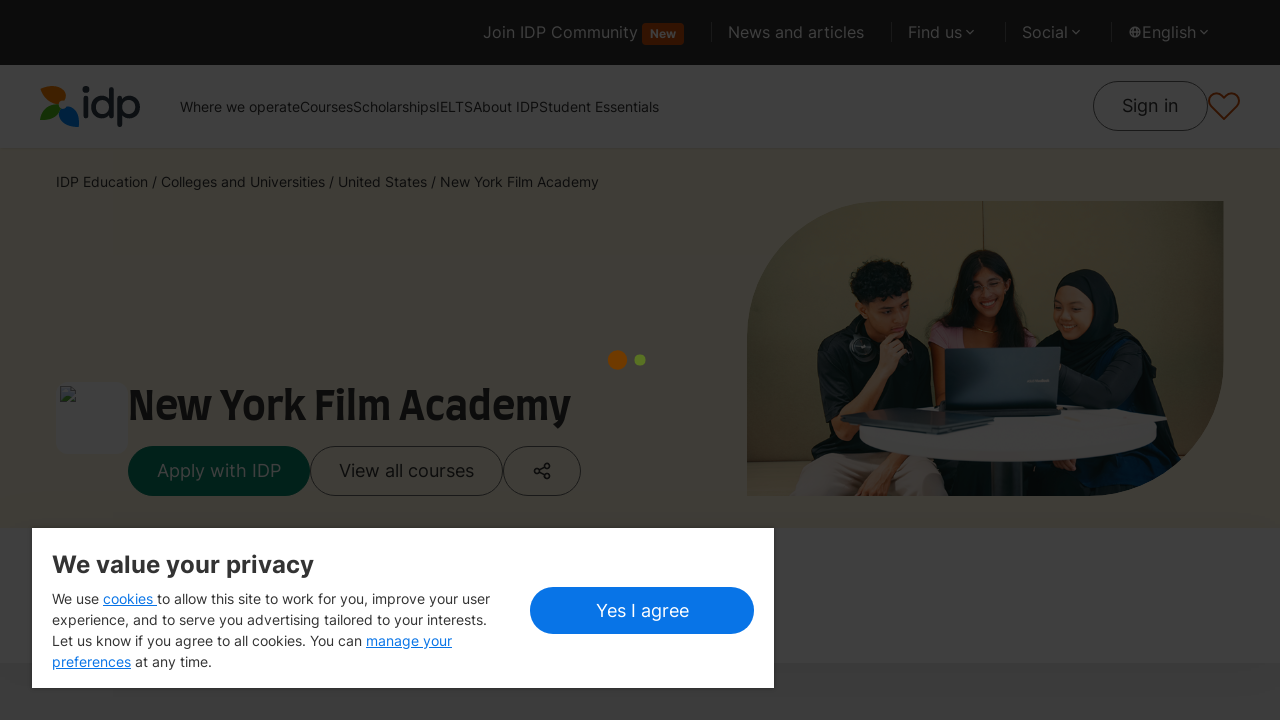

--- FILE ---
content_type: text/html; charset=utf-8
request_url: https://www.idp.com/universities-and-colleges/new-york-film-academy/IID-US-01183/
body_size: 23565
content:
<!DOCTYPE html><html lang="en"><head><meta charSet="utf-8"/><meta name="viewport" content="width=device-width"/><title>New York Film Academy | Courses, Rankings, Expenses, Scholarships &amp; Intakes</title><meta name="description" content="Explore courses offered by New York Film Academy in United States. Find fee information, admission criteria and required IELTS scores. Apply now!"/><meta name="keywords" content="subjects, courses, study abroad"/><meta name="robots" content="index,follow"/><link rel="canonical" href="https://www.idp.com/universities-and-colleges/new-york-film-academy/IID-US-01183/"/><link rel="alternate" href="https://www.idp.com/universities-and-colleges/new-york-film-academy/IID-US-01183/" hrefLang="x-default"/><script type="application/ld+json">{
        "@context": "https://schema.org/",
        "@type": "CollegeOrUniversity", 
        "@id": "https://www.idp.com/universities-and-colleges/new-york-film-academy/IID-US-01183/",
        "logo": "https://images-intl.prod.aws.idp-connect.com/commimg/myhotcourses/institution/myhc_226848.jpg",
        "name": "New York Film Academy", 
        "description": "The New York Film Academy was founded by veteran producer Jerry Sherlock in 1992, who produced such classics as "The Hunt for the Red October". Encouraged by friends of his who wanted to send their children to film school, but...",
        "url": "https://www.idp.com/universities-and-colleges/new-york-film-academy/IID-US-01183/", 
         "alternateName": [ 
          { 
              "@language": "en", 
              "@value": "New York Film Academy"
          }
        ], 
        "address": {"@type":"PostalAddress","addressLocality":"New York","addressRegion":"Northeast","addressCountry":"United States"},
        "sameAs": "https://www.nyfa.edu/"
      }</script><link rel="preload" as="image" href="/images/banner/placeholder-univ-img.png"/><meta name="next-head-count" content="10"/><link rel="preconnect" href="https://user-next.idpwebsite.prd.idp.com"/><link rel="preconnect"/><link rel="preconnect"/><link rel="preconnect"/><link rel="preconnect"/><script async="" type="text/javascript" src="//cdn-4.convertexperiments.com/v1/js/10047580-10049189.js"></script><script>!(function (e) {
  var t = {};
  function n(i) {
    if (t[i]) return t[i].exports;
    var r = (t[i] = { i: i, l: !1, exports: {} });
    return e[i].call(r.exports, r, r.exports, n), (r.l = !0), r.exports;
  }
  (n.m = e),
    (n.c = t),
    (n.d = function (e, t, i) {
      n.o(e, t) || Object.defineProperty(e, t, { enumerable: !0, get: i });
    }),
    (n.r = function (e) {
      "undefined" !== typeof Symbol &&
        Symbol.toStringTag &&
        Object.defineProperty(e, Symbol.toStringTag, { value: "Module" }),
        Object.defineProperty(e, "__esModule", { value: !0 });
    }),
    (n.t = function (e, t) {
      if ((1 & t && (e = n(e)), 8 & t)) return e;
      if (4 & t && "object" === typeof e && e && e.__esModule) return e;
      var i = Object.create(null);
      if (
        (n.r(i),
        Object.defineProperty(i, "default", { enumerable: !0, value: e }),
        2 & t && "string" != typeof e)
      )
        for (var r in e)
          n.d(
            i,
            r,
            function (t) {
              return e[t];
            }.bind(null, r)
          );
      return i;
    }),
    (n.n = function (e) {
      var t =
        e && e.__esModule
          ? function () {
              return e.default;
            }
          : function () {
              return e;
            };
      return n.d(t, "a", t), t;
    }),
    (n.o = function (e, t) {
      return Object.prototype.hasOwnProperty.call(e, t);
    }),
    (n.p = "/"),
    n((n.s = 471));
})({
  23: function (e, t, n) {
    "use strict";
    function i(e, t) {
      if (!(e instanceof t))
        throw new TypeError("Cannot call a class as a function");
    }
    n.d(t, "a", function () {
      return i;
    });
  },
  26: function (e, t, n) {
    "use strict";
    function i(e, t) {
      for (var n = 0; n < t.length; n++) {
        var i = t[n];
        (i.enumerable = i.enumerable || !1),
          (i.configurable = !0),
          "value" in i && (i.writable = !0),
          Object.defineProperty(e, i.key, i);
      }
    }
    function r(e, t, n) {
      return t && i(e.prototype, t), n && i(e, n), e;
    }
    n.d(t, "a", function () {
      return r;
    });
  },
  28: function (e, t, n) {
    "use strict";
    n.d(t, "b", function () {
      return i;
    }),
      n.d(t, "a", function () {
        return r;
      });
    var i = "FLYWIRE_INITIATE_AGENTS_INTEGRATION_EXP",
      r = "FLYWIRE_CLOSE_AGENTS_INTEGRATION_EXP";
  },
  4: function (e, t, n) {
    "use strict";
    function i(e, t, n) {
      return (
        t in e
          ? Object.defineProperty(e, t, {
              value: n,
              enumerable: !0,
              configurable: !0,
              writable: !0,
            })
          : (e[t] = n),
        e
      );
    }
    n.d(t, "a", function () {
      return i;
    });
  },
  471: function (e, t, n) {
    "use strict";
    n.r(t);
    var i = n(4),
      r = n(28),
      o = n(23),
      l = n(26),
      a = { onClose: "onClose" },
      s = function () {},
      u = (function () {
        function e(t) {
          var n = this;
          Object(o.a)(this, e),
            (this.messageHandler = function (e) {
              if (e.data && e.data.type)
                switch (e.data.type) {
                  case r.a:
                    n.closeCallback();
                }
            }),
            (this.closeCallback = t[a.onClose] || s),
            this.init();
        }
        return (
          Object(l.a)(e, [
            {
              key: "init",
              value: function () {
                window.addEventListener("message", this.messageHandler);
              },
            },
            {
              key: "destroy",
              value: function () {
                window.removeEventListener("message", this.messageHandler);
              },
            },
          ]),
          e
        );
      })(),
      c = navigator.userAgent.indexOf("Chrome") > -1,
      d = navigator.userAgent.indexOf("Safari") > -1,
      f = function () {
        return !!d && !c;
      },
      y = new (function () {
        var e = this,
          t = null,
          n = null,
          o = null,
          l = null,
          s = function () {
            return 640;
          },
          c = function () {
            return 690;
          };
        function d() {
          (n.style.position = "static"),
            (n.style.top = ""),
            (n.style.bottom = ""),
            (n.style.left = ""),
            (n.style.right = ""),
            (n.style.width = Math.min(s(), window.innerWidth) + "px"),
            (n.style.height = Math.min(c(), window.innerHeight) + "px"),
            (o.style.paddingRight = "0"),
            (l.style.borderRadius = "6px");
        }
        (this.init = function () {
          (t = (function () {
            var e = document.createElement("div");
            return (
              (e.style.display = "flex"),
              (e.style.alignItems = "center"),
              (e.style.justifyContent = "center"),
              (e.style.position = "fixed"),
              (e.style.top = 0),
              (e.style.bottom = 0),
              (e.style.left = 0),
              (e.style.right = 0),
              (e.style.zIndex = 2147483647),
              (e.style.backgroundColor = "rgba(56, 73, 91, 0.8)"),
              e
            );
          })()),
            (n = (function () {
              var e = document.createElement("div");
              return (
                (e.style.display = "flex"),
                (e.style.flexDirection = "column"),
                e
              );
            })()),
            (o = (function () {
              var e = document.createElement("div");
              (e.style.width = "2px"),
                (e.style.height = "20px"),
                (e.style.marginLeft = "10px"),
                (e.style.backgroundColor = "white"),
                (e.style.transform = "rotate(45deg)");
              var t = document.createElement("div");
              (t.style.width = "2px"),
                (t.style.height = "20px"),
                (t.style.backgroundColor = "white"),
                (t.style.transform = "rotate(90deg)");
              var n = document.createElement("a");
              return (
                (n.style.alignSelf = "flex-end"),
                (n.style.boxSizing = "border-box"),
                (n.style.width = "20px"),
                (n.style.height = "40px"),
                (n.style.padding = "10px 0"),
                (n.style.cursor = "pointer"),
                e.appendChild(t),
                n.appendChild(e),
                n.addEventListener("click", function () {
                  return y.close();
                }),
                n
              );
            })()),
            (l = (function () {
              var e = document.createElement("iframe");
              return (
                e.setAttribute(
                  "src",
                  "https://agents-integration.flywire.com/"
                ),
                (e.style.width = "100%"),
                (e.style.flexGrow = "1"),
                (e.style.border = "none"),
                (e.style.backgroundColor = "white"),
                e
              );
            })()),
            n.appendChild(o),
            n.appendChild(l),
            t.appendChild(n);
        }),
          (this.open = function (e, n) {
            this.initCallbackEngine(n),
              d(),
              window.addEventListener("resize", d),
              document.body.appendChild(t);
            var i = "https://agents-integration.flywire.com/";
            l.onload = function () {
              l.contentWindow.focus(),
                f
                  ? setTimeout(function () {
                      return l.contentWindow.postMessage(
                        { type: r.b, data: e },
                        i
                      );
                    }, 300)
                  : l.contentWindow.postMessage({ type: r.b, data: e }, i);
            };
          }),
          (this.initCallbackEngine = function (e) {
            var t = this.computeMergedCallbacks(e);
            this.cbEngine = new u(t);
          }),
          (this.close = function () {
            window.removeEventListener("resize", d),
              this.cbEngine.destroy(),
              document.body.removeChild(t);
          }),
          (this.flywireCallbacks = Object(i.a)({}, a.onClose, function () {
            e.close();
          })),
          (this.computeMergedCallbacks = function (t) {
            var n = {},
              i = function (i) {
                var r = a[i];
                n[r] = function () {
                  "function" === typeof t[r] && t[r](),
                    "function" === typeof e.flywireCallbacks[r] &&
                      e.flywireCallbacks[r]();
                };
              };
            for (var r in a) i(r);
            return n;
          });
      })(),
      p = y;
    window.FlywireIntegration = new (function () {
      return (
        p.init(),
        {
          initiate: function (e) {
            var t =
              arguments.length > 1 && void 0 !== arguments[1]
                ? arguments[1]
                : {};
            p.open(e, t);
          },
        }
      );
    })();
  },
});</script><script>        
        // Define dataLayer and the gtag function. 
        window.dataLayer = window.dataLayer || []; 
        function gtag(){dataLayer.push(arguments)} 
 
        // Default ad_storage to "granted" as per GA team requirements (JIRA : IDPWEB-452). 
        gtag("consent", "default", {
              "ad_storage": "granted", 
              analytics_storage: "granted", 
              functionality_storage: "granted", 
              personalization_storage: "granted", 
              security_storage: "granted",  
              ad_user_data: "granted",
              ad_personalization: "granted", 
              'wait_for_update': 500 /* Note: Allows for the integration of asynchronous consent management platforms (CMPs) by applying a delay to tags firing based on consent*/
        });
        </script><script async="" src="https://securepubads.g.doubleclick.net/tag/js/gpt.js"></script><script>var googletag = googletag || {};
    googletag.cmd = googletag.cmd || [];</script><script>(function(w,d,s,l,i){w[l]=w[l]||[];w[l].push({'gtm.start':
            new Date().getTime(),event:'gtm.js'});var f=d.getElementsByTagName(s)[0],
            j=d.createElement(s),dl=l!='dataLayer'?'&l='+l:'';j.async=true;j.src=
            'https://www.googletagmanager.com/gtm.js?id='+i+dl;f.parentNode.insertBefore(j,f);
            })(window,document,'script','dataLayer','GTM-TQ3H962')</script><script>(function(w,d,s,l,i){w[l]=w[l]||[];w[l].push({'gtm.start':
      new Date().getTime(),event:'gtm.js'});var f=d.getElementsByTagName(s)[0],
      j=d.createElement(s),dl=l!='dataLayer'?'&l='+l:'';j.async=true;j.src=
      'https://www.googletagmanager.com/gtm.js?id='+i+dl;f.parentNode.insertBefore(j,f);
      })(window,document,'script','dataLayer','GTM-MHSG58J');</script><script type="text/javascript">function OptanonWrapper() </script><link rel="icon" type="image/x-icon" href="/images/favicon.ico"/><link rel="preload stylesheet" type="text/css" as="style" href="/css/main-new.css?id=lt6w03uYGMZr0IxBiuNOr"/><noscript data-n-css=""></noscript><script defer="" nomodule="" src="/_next/static/chunks/polyfills-c67a75d1b6f99dc8.js"></script><script src="https://cdn-apac.onetrust.com/scripttemplates/otSDKStub.js" type="text/javascript" charset="UTF-8" data-domain-script="9da5c84a-f861-498a-a0e8-6716ff5b27f5" defer="" data-nscript="beforeInteractive"></script><script src="https://ajax.googleapis.com/ajax/libs/jquery/3.5.1/jquery.min.js" defer="" data-nscript="beforeInteractive"></script><script src="/_next/static/chunks/webpack-15798add8e269150.js" defer=""></script><script src="/_next/static/chunks/main-7e7c29f393d6b566.js" defer=""></script><script src="/_next/static/chunks/pages/_app-06ddcbf59d92935d.js" defer=""></script><script src="/_next/static/chunks/pages/%5BsiteId%5D/universities-and-colleges/%5BinstitutionName%5D/%5B...institutionId%5D-e9b05019e5195ba7.js" defer=""></script><script src="/_next/static/lt6w03uYGMZr0IxBiuNOr/_buildManifest.js" defer=""></script><script src="/_next/static/lt6w03uYGMZr0IxBiuNOr/_ssgManifest.js" defer=""></script></head><body><noscript><iframe src="https://www.googletagmanager.com/ns.html?id=GTM-TQ3H962" height="0" width="0" style="display:none;visibility:hidden"></iframe></noscript><noscript><iframe src="https://www.googletagmanager.com/ns.html?id=GTM-MHSG58J" height="0" width="0" style="display:none;visibility:hidden"></iframe></noscript><div id="__next"><div id="root"><div class="hidden c-lg:flex bg-grey py-[12px] pr-[24px] flex-row pl-[16px] c-lg:px-[40px] top_nav"><div class="max-w-[1920px] w-full flex mx-auto"><nav class="w-full relative c-lg:justify-end flex items-center" aria-label="Top navigation"><ul class="flex flex-wrap items-center gap-x-[8px] c-lg:gap-[12px] w-full c-lg:w-auto"><li class="pr-[8px] c-lg:pr-[12px] relative after:content-[&#x27;&#x27;] after:absolute after:right-0 after:top-[50%] after:translate-y-[-50%] after:bg-grey-dark after:w-[1px] after:h-[20px] nav_border__right"><a href="/user-sign-in/" class="text-white text-small c-lg:text-para hover:underline block py-[8px] px-[16px]">Join IDP Community<span class="ms-[4px]"><span class="badge badge--darkOrange ">New</span></span></a></li><li class="pr-[8px] c-lg:pr-[12px] relative after:content-[&#x27;&#x27;] after:absolute after:right-0 after:top-[50%] after:translate-y-[-50%] after:bg-grey-dark after:w-[1px] after:h-[20px] nav_border__right"><a href="/blog/article-search/" class="text-white text-small c-lg:text-para hover:underline block py-[8px] px-[16px]">News and articles</a></li><li class="pr-[8px] c-lg:pr-[12px] relative after:content-[&#x27;&#x27;] after:absolute after:right-0 after:top-[50%] after:translate-y-[-50%] after:bg-grey-dark after:w-[1px] after:h-[20px] hover:before:content-[&#x27;&#x27;] hover:before:w-[calc(100%-20px)] hover:before:absolute hover:before:h-full hover:before:rounded-[8px] hover:before:left-0 hover:before:top-0 hover:before:bg-primary-petal focus:before:bg-primary-petal nav_border__right" tabindex="0"><span class="text-white text-small c-lg:text-para py-[8px] px-[16px] flex gap-[4px] cursor-pointer items-center relative">Find us<svg class="" stroke="currentColor" fill="currentColor" stroke-width="0" viewBox="0 0 24 24" height="1em" width="1em" xmlns="http://www.w3.org/2000/svg"><path fill="none" d="M0 0h24v24H0V0z"></path><path d="M7.41 8.59 12 13.17l4.59-4.58L18 10l-6 6-6-6 1.41-1.41z"></path></svg></span><div class="invisible opacity-0  absolute right-0 z-40 top-[32px] pt-[24px] top-nav__findus"><div class="max-h-[480px] w-[240px] c-lg:w-[260px] overflow-y-auto overflow-hidden rounded-[8px]"><div class="bg-grey text-white rounded-[8px] overflow-hidden transition-all"><div class="flex flex-col text-small"><div class="p-[16px]"><a href="/education-counsellor-office-finder/" class="btn btn--sm btn--white-outline text-center inline-block w-full">Find nearest IDP offices</a></div><a data-testid="site-switcher" href="/australia/" class="flex items-center hover:bg-primary-petal p-[16px] gap-[8px] cursor-pointer transition-all text-white hover:no-underline ">IDP Australia</a><a data-testid="site-switcher" href="/middleeast/" class="flex items-center hover:bg-primary-petal p-[16px] gap-[8px] cursor-pointer transition-all text-white hover:no-underline ">IDP Bahrain</a><a data-testid="site-switcher" href="/bangladesh/" class="flex items-center hover:bg-primary-petal p-[16px] gap-[8px] cursor-pointer transition-all text-white hover:no-underline ">IDP Bangladesh</a><a data-testid="site-switcher" href="/cambodia/" class="flex items-center hover:bg-primary-petal p-[16px] gap-[8px] cursor-pointer transition-all text-white hover:no-underline ">IDP Cambodia</a><a data-testid="site-switcher" href="/canada/" class="flex items-center hover:bg-primary-petal p-[16px] gap-[8px] cursor-pointer transition-all text-white hover:no-underline ">IDP Canada</a><a data-testid="site-switcher" href="https://www.idp.cn/" class="flex items-center hover:bg-primary-petal p-[16px] gap-[8px] cursor-pointer transition-all text-white hover:no-underline ">IDP China</a><a data-testid="site-switcher" href="/egypt/" class="flex items-center hover:bg-primary-petal p-[16px] gap-[8px] cursor-pointer transition-all text-white hover:no-underline ">IDP Egypt</a><a data-testid="site-switcher" href="/ghana/" class="flex items-center hover:bg-primary-petal p-[16px] gap-[8px] cursor-pointer transition-all text-white hover:no-underline ">IDP Ghana</a><a data-testid="site-switcher" href="/hongkong/" class="flex items-center hover:bg-primary-petal p-[16px] gap-[8px] cursor-pointer transition-all text-white hover:no-underline ">IDP Hong Kong</a><a data-testid="site-switcher" href="/india/" class="flex items-center hover:bg-primary-petal p-[16px] gap-[8px] cursor-pointer transition-all text-white hover:no-underline ">IDP India</a><a data-testid="site-switcher" href="/indonesia/" class="flex items-center hover:bg-primary-petal p-[16px] gap-[8px] cursor-pointer transition-all text-white hover:no-underline ">IDP Indonesia</a><a data-testid="site-switcher" href="/iran/" class="flex items-center hover:bg-primary-petal p-[16px] gap-[8px] cursor-pointer transition-all text-white hover:no-underline ">IDP Iran</a><a data-testid="site-switcher" href="/middleeast/" class="flex items-center hover:bg-primary-petal p-[16px] gap-[8px] cursor-pointer transition-all text-white hover:no-underline ">IDP Jordan</a><a data-testid="site-switcher" href="/kenya/" class="flex items-center hover:bg-primary-petal p-[16px] gap-[8px] cursor-pointer transition-all text-white hover:no-underline ">IDP Kenya</a><a data-testid="site-switcher" href="/korea/" class="flex items-center hover:bg-primary-petal p-[16px] gap-[8px] cursor-pointer transition-all text-white hover:no-underline ">IDP Korea</a><a data-testid="site-switcher" href="/middleeast/" class="flex items-center hover:bg-primary-petal p-[16px] gap-[8px] cursor-pointer transition-all text-white hover:no-underline ">IDP Kuwait</a><a data-testid="site-switcher" href="/middleeast/" class="flex items-center hover:bg-primary-petal p-[16px] gap-[8px] cursor-pointer transition-all text-white hover:no-underline ">IDP Lebanon</a><a data-testid="site-switcher" href="/malaysia/" class="flex items-center hover:bg-primary-petal p-[16px] gap-[8px] cursor-pointer transition-all text-white hover:no-underline ">IDP Malaysia</a><a data-testid="site-switcher" href="/mauritius/" class="flex items-center hover:bg-primary-petal p-[16px] gap-[8px] cursor-pointer transition-all text-white hover:no-underline ">IDP Mauritius</a><a data-testid="site-switcher" href="/middleeast/" class="flex items-center hover:bg-primary-petal p-[16px] gap-[8px] cursor-pointer transition-all text-white hover:no-underline ">IDP Middle East</a><a data-testid="site-switcher" href="/nepal/" class="flex items-center hover:bg-primary-petal p-[16px] gap-[8px] cursor-pointer transition-all text-white hover:no-underline ">IDP Nepal</a><a data-testid="site-switcher" href="/newzealand/" class="flex items-center hover:bg-primary-petal p-[16px] gap-[8px] cursor-pointer transition-all text-white hover:no-underline ">IDP New Zealand</a><a data-testid="site-switcher" href="/nigeria/" class="flex items-center hover:bg-primary-petal p-[16px] gap-[8px] cursor-pointer transition-all text-white hover:no-underline ">IDP Nigeria</a><a data-testid="site-switcher" href="/oman/" class="flex items-center hover:bg-primary-petal p-[16px] gap-[8px] cursor-pointer transition-all text-white hover:no-underline ">IDP Oman</a><a data-testid="site-switcher" href="/pakistan/" class="flex items-center hover:bg-primary-petal p-[16px] gap-[8px] cursor-pointer transition-all text-white hover:no-underline ">IDP Pakistan</a><a data-testid="site-switcher" href="/philippines/" class="flex items-center hover:bg-primary-petal p-[16px] gap-[8px] cursor-pointer transition-all text-white hover:no-underline ">IDP Philippines</a><a data-testid="site-switcher" href="/saudiarabia/" class="flex items-center hover:bg-primary-petal p-[16px] gap-[8px] cursor-pointer transition-all text-white hover:no-underline ">IDP Saudi Arabia</a><a data-testid="site-switcher" href="/singapore/" class="flex items-center hover:bg-primary-petal p-[16px] gap-[8px] cursor-pointer transition-all text-white hover:no-underline ">IDP Singapore</a><a data-testid="site-switcher" href="/srilanka/" class="flex items-center hover:bg-primary-petal p-[16px] gap-[8px] cursor-pointer transition-all text-white hover:no-underline ">IDP Sri Lanka</a><a data-testid="site-switcher" href="/taiwan/" class="flex items-center hover:bg-primary-petal p-[16px] gap-[8px] cursor-pointer transition-all text-white hover:no-underline ">IDP Taiwan, China</a><a data-testid="site-switcher" href="/thailand/" class="flex items-center hover:bg-primary-petal p-[16px] gap-[8px] cursor-pointer transition-all text-white hover:no-underline ">IDP Thailand</a><a data-testid="site-switcher" href="/turkey/" class="flex items-center hover:bg-primary-petal p-[16px] gap-[8px] cursor-pointer transition-all text-white hover:no-underline ">IDP Turkey</a><a data-testid="site-switcher" href="/uae/" class="flex items-center hover:bg-primary-petal p-[16px] gap-[8px] cursor-pointer transition-all text-white hover:no-underline ">IDP UAE</a><a data-testid="site-switcher" href="/vietnam/" class="flex items-center hover:bg-primary-petal p-[16px] gap-[8px] cursor-pointer transition-all text-white hover:no-underline ">IDP Vietnam</a><a data-testid="site-switcher" href="https://careers.idp.com/" class="flex items-center hover:bg-primary-petal p-[16px] gap-[8px] cursor-pointer transition-all text-white hover:no-underline ">IDP Corporate</a></div></div></div></div></li><li class="pr-[8px] c-lg:pr-[12px] relative after:content-[&#x27;&#x27;] after:absolute after:right-0 after:top-[50%] after:translate-y-[-50%] after:bg-grey-dark after:w-[1px] after:h-[20px] hover:before:content-[&#x27;&#x27;] hover:before:w-[calc(100%-20px)] hover:before:absolute hover:before:h-full hover:before:rounded-[8px] hover:before:left-0 hover:before:top-0 hover:before:bg-primary-petal focus:before:content-[&#x27;&#x27;] focus:before:w-[calc(100%-20px)] focus:before:absolute focus:before:h-full focus:before:rounded-[8px] focus:before:left-0 focus:before:top-0 focus:before:bg-primary-petal nav_border__right" tabindex="0"><span class="text-white text-small c-lg:text-para py-[8px] px-[16px] flex gap-[4px] cursor-pointer items-center relative">Social<svg class="" stroke="currentColor" fill="currentColor" stroke-width="0" viewBox="0 0 24 24" height="1em" width="1em" xmlns="http://www.w3.org/2000/svg"><path fill="none" d="M0 0h24v24H0V0z"></path><path d="M7.41 8.59 12 13.17l4.59-4.58L18 10l-6 6-6-6 1.41-1.41z"></path></svg></span><div class="invisible opacity-0 absolute right-0 z-40 top-[32px] pt-[24px] language_tooltip"><div class=" min-w-[174px] bg-grey text-white rounded-[8px] overflow-hidden transition-all"><div class=" flex flex-col text-small justify-between"><a data-testid="link-target" target="_blank" href="https://www.facebook.com/IDPstudyabroad" aria-label="Facebook" class="flex items-center hover:bg-primary-petal p-[16px] gap-[8px] cursor-pointer transition-all text-white hover:no-underline"><img class="w-[24px] h-[24px]" src="https://images.ctfassets.net/8bbwomjfix8m/7JHoUXkSiF8AoPi5E2DlmV/73791a5520fddd3c57c543960f811352/Social-Facebook.svg" alt="Facebook"/><p class="">Facebook</p></a><a data-testid="link-target" target="_blank" href="https://www.youtube.com/channel/UCH194JIhjrIDejBVQ4dxJ7g" aria-label="Youtube" class="flex items-center hover:bg-primary-petal p-[16px] gap-[8px] cursor-pointer transition-all text-white hover:no-underline"><img class="w-[24px] h-[24px]" src="https://images.ctfassets.net/8bbwomjfix8m/7IMnVOpUBN7m8AggK5Bwrr/60c88549c99281cefc389c453b521368/Social-Youtube.svg" alt="Youtube"/><p class="">Youtube</p></a><a data-testid="link-target" target="_blank" href="https://www.instagram.com/idp_studyabroad/" aria-label="Instagram" class="flex items-center hover:bg-primary-petal p-[16px] gap-[8px] cursor-pointer transition-all text-white hover:no-underline"><img class="w-[24px] h-[24px]" src="https://images.ctfassets.net/8bbwomjfix8m/7bf5yM2cnsA8AVkQiTfxIE/4d9964d0798629e014b52c675a1a36d0/Social-Instagram.svg" alt="Instagram"/><p class="">Instagram</p></a><a data-testid="link-target" target="_self" href="https://www.tiktok.com/@idpeducation" aria-label="TikTok" class="flex items-center hover:bg-primary-petal p-[16px] gap-[8px] cursor-pointer transition-all text-white hover:no-underline"><img class="w-[24px] h-[24px]" src="https://images.ctfassets.net/8bbwomjfix8m/1wbXkcbFwLKGcojuO5fOzU/0d142071a8190c3060eee254f5d594c9/Social-Tiktok.svg" alt="TikTok"/><p class="">TikTok</p></a></div></div></div></li><li data-testid="language-switcher" class="pr-[8px] c-lg:pr-[12px] relative hover:before:content-[&#x27;&#x27;] hover:before:w-[calc(100%-16px)] hover:before:absolute hover:before:h-full hover:before:rounded-[8px] hover:before:left-0 hover:before:top-0 hover:before:bg-primary-petal focus:before:bg-primary-petal nav_border__right language-switcher" tabindex="0"><span class="text-white text-small c-lg:text-para py-[8px] px-[16px] flex gap-[4px] cursor-pointer items-center relative capitalize"><svg class="w-[14px] h-[14px]" stroke="currentColor" fill="currentColor" stroke-width="0" viewBox="0 0 20 20" aria-hidden="true" height="1em" width="1em" xmlns="http://www.w3.org/2000/svg"><path fill-rule="evenodd" d="M4.083 9h1.946c.089-1.546.383-2.97.837-4.118A6.004 6.004 0 004.083 9zM10 2a8 8 0 100 16 8 8 0 000-16zm0 2c-.076 0-.232.032-.465.262-.238.234-.497.623-.737 1.182-.389.907-.673 2.142-.766 3.556h3.936c-.093-1.414-.377-2.649-.766-3.556-.24-.56-.5-.948-.737-1.182C10.232 4.032 10.076 4 10 4zm3.971 5c-.089-1.546-.383-2.97-.837-4.118A6.004 6.004 0 0115.917 9h-1.946zm-2.003 2H8.032c.093 1.414.377 2.649.766 3.556.24.56.5.948.737 1.182.233.23.389.262.465.262.076 0 .232-.032.465-.262.238-.234.498-.623.737-1.182.389-.907.673-2.142.766-3.556zm1.166 4.118c.454-1.147.748-2.572.837-4.118h1.946a6.004 6.004 0 01-2.783 4.118zm-6.268 0C6.412 13.97 6.118 12.546 6.03 11H4.083a6.004 6.004 0 002.783 4.118z" clip-rule="evenodd"></path></svg> <!-- -->English<svg class="" stroke="currentColor" fill="currentColor" stroke-width="0" viewBox="0 0 24 24" height="1em" width="1em" xmlns="http://www.w3.org/2000/svg"><path fill="none" d="M0 0h24v24H0V0z"></path><path d="M7.41 8.59 12 13.17l4.59-4.58L18 10l-6 6-6-6 1.41-1.41z"></path></svg></span><div class="invisible opacity-0 absolute right-0 z-40 top-[32px] pt-[24px] language_tooltip"><div class=" min-w-[174px] max-h-[480px] bg-grey text-white rounded-[8px] overflow-y-auto transition-all"><div class="flex flex-col text-small"><a href="/universities-and-colleges/new-york-film-academy/IID-US-01183/" class="flex items-center hover:bg-primary-petal p-[16px] gap-[8px] cursor-pointer transition-all text-white hover:no-underline ">English</a><a href="/universities-and-colleges/new-york-film-academy/IID-US-01183/?lang=km" class="flex items-center hover:bg-primary-petal p-[16px] gap-[8px] cursor-pointer transition-all text-white hover:no-underline ">ភាសាខ្មែរ</a><a href="/universities-and-colleges/new-york-film-academy/IID-US-01183/?lang=tw" class="flex items-center hover:bg-primary-petal p-[16px] gap-[8px] cursor-pointer transition-all text-white hover:no-underline ">繁體中文（台灣）</a><a href="/universities-and-colleges/new-york-film-academy/IID-US-01183/?lang=hk" class="flex items-center hover:bg-primary-petal p-[16px] gap-[8px] cursor-pointer transition-all text-white hover:no-underline ">繁體中文</a><a href="/universities-and-colleges/new-york-film-academy/IID-US-01183/?lang=zk" class="flex items-center hover:bg-primary-petal p-[16px] gap-[8px] cursor-pointer transition-all text-white hover:no-underline ">简体中文</a><a href="/universities-and-colleges/new-york-film-academy/IID-US-01183/?lang=id" class="flex items-center hover:bg-primary-petal p-[16px] gap-[8px] cursor-pointer transition-all text-white hover:no-underline ">Bahasa Indonesia</a><a href="/universities-and-colleges/new-york-film-academy/IID-US-01183/?lang=fa" class="flex items-center hover:bg-primary-petal p-[16px] gap-[8px] cursor-pointer transition-all text-white hover:no-underline ">فارسی</a><a href="/universities-and-colleges/new-york-film-academy/IID-US-01183/?lang=ko" class="flex items-center hover:bg-primary-petal p-[16px] gap-[8px] cursor-pointer transition-all text-white hover:no-underline ">한국어</a><a href="/universities-and-colleges/new-york-film-academy/IID-US-01183/?lang=ar" class="flex items-center hover:bg-primary-petal p-[16px] gap-[8px] cursor-pointer transition-all text-white hover:no-underline ">العربية</a><a href="/universities-and-colleges/new-york-film-academy/IID-US-01183/?lang=th" class="flex items-center hover:bg-primary-petal p-[16px] gap-[8px] cursor-pointer transition-all text-white hover:no-underline ">ไทย</a><a href="/universities-and-colleges/new-york-film-academy/IID-US-01183/?lang=tr" class="flex items-center hover:bg-primary-petal p-[16px] gap-[8px] cursor-pointer transition-all text-white hover:no-underline ">Türkçe</a><a href="/universities-and-colleges/new-york-film-academy/IID-US-01183/?lang=vn" class="flex items-center hover:bg-primary-petal p-[16px] gap-[8px] cursor-pointer transition-all text-white hover:no-underline ">Tiếng Việt</a></div></div></div></li></ul></nav></div></div><header id="header" data-testid="header-component" class="z-[35] h-[58px] c-lg:h-auto sticky top-0 px-[16px] c-xs:px-[24px] c-xl:px-[40px] flex items-center justify-center flex-row bg-white c-lg:px-[40px] shadow-custom-sm"><div class="max-w-[1920px] flex items-center justify-between flex-row w-full"><div class="flex flex-shrink-0 items-center"><a href="/" aria-label="Home"><img alt="IDP Education" loading="lazy" width="64" height="24" decoding="async" data-nimg="1" class="block h-auto w-[64px] c-xl:hidden ml-x-sm" style="color:transparent" src="https://images.ctfassets.net/8bbwomjfix8m/55AePSl50ZnwVBce2lROSW/ff063dcfbec1eb176c59e2179eef57e2/idp-logo.svg"/><img alt="IDP Education" loading="lazy" width="100" height="56" decoding="async" data-nimg="1" class="hidden h-auto w-[100px] c-xl:block" style="color:transparent" src="https://images.ctfassets.net/8bbwomjfix8m/55AePSl50ZnwVBce2lROSW/ff063dcfbec1eb176c59e2179eef57e2/idp-logo.svg"/><span class="sr-only">IDP Education</span></a></div><nav aria-label="primary navigation" class="-right-full max-w-container transition-all mx-auto w-full flex fixed h-full z-10 top-0 bg-white justify-start items-start flex-col c-lg:relative c-lg:justify-center c-lg:items-center c-lg:right-0 c-lg:bg-transparent flex-1"><div class="flex justify-between shadow-custom-10 w-full py-[16px] px-[24px] c-lg:hidden items-center"><img alt="IDP Education" loading="lazy" width="64" height="24" decoding="async" data-nimg="1" class="w-[64px] h-auto" style="color:transparent" src="https://images.ctfassets.net/8bbwomjfix8m/55AePSl50ZnwVBce2lROSW/ff063dcfbec1eb176c59e2179eef57e2/idp-logo.svg"/><button aria-label="Close navigation"><svg class="w-[16px] h-[16px]" stroke="currentColor" fill="currentColor" stroke-width="0" viewBox="0 0 20 20" aria-hidden="true" height="1em" width="1em" xmlns="http://www.w3.org/2000/svg"><path fill-rule="evenodd" d="M4.293 4.293a1 1 0 011.414 0L10 8.586l4.293-4.293a1 1 0 111.414 1.414L11.414 10l4.293 4.293a1 1 0 01-1.414 1.414L10 11.414l-4.293 4.293a1 1 0 01-1.414-1.414L8.586 10 4.293 5.707a1 1 0 010-1.414z" clip-rule="evenodd"></path></svg></button></div><ul id="header-main-menu" class="flex overflow-y-auto c-lg:overflow-visible c-lg:flex-wrap c-lg:text-small gap-x-[20px] c-xl2:text-para c-xl2:gap-x-[32px] relative flex-col items-start c-lg:items-center w-full c-lg:flex-row c-lg:p-0 c-lg:px-[40px] menu_bar"><li class=" w-full relative c-lg:w-auto c-lg:border-b-4 border-transparent px-[24px] c-lg:px-0 c-lg:static"><a href="javascript:void(0)" class="text-grey  flex items-center align-middle py-[20px] c-lg:pt-[32px] c-lg:pb-[28px] c-lg:px-0 group hover:no-underline hover:text-primary-petal border-b border-grey-light c-lg:border-none">Where we operate</a><svg class="block absolute right-[16px] top-[22px] w-[20px] h-[20px] text-primary c-lg:hidden icon_rotate" stroke="currentColor" fill="currentColor" stroke-width="0" viewBox="0 0 20 20" aria-hidden="true" height="1em" width="1em" xmlns="http://www.w3.org/2000/svg"><path fill-rule="evenodd" d="M7.293 14.707a1 1 0 010-1.414L10.586 10 7.293 6.707a1 1 0 011.414-1.414l4 4a1 1 0 010 1.414l-4 4a1 1 0 01-1.414 0z" clip-rule="evenodd"></path></svg><div class="c-lg:invisible c-lg:opacity-0 -right-full top-[60px] c-lg:top-[84px] overflow-y-auto c-lg:overflow-y-visible fixed w-full h-full right-100%  flex left-auto z-40 c-lg:w-auto duration-300 transition-[top,opacity,right] c-lg:shadow-custom-15-25 bg-white flex-col gap-[16px] c-lg:flex-row c-lg:absolute c-lg:h-auto c-lg:rounded-b-[12px] c-lg:right-auto"><ul class=" c-lg:w-auto w-full pb-[160px] c-lg:py-[20px] transition-all"><li class="bg-grey text-white flex w-full gap-[12px] items-center px-[16px] py-[20px] c-lg:hidden mobile_sub__menu"><span aria-label="Back button" role="button"><svg class="text-heading-4" stroke="currentColor" fill="currentColor" stroke-width="0" viewBox="0 0 24 24" height="1em" width="1em" xmlns="http://www.w3.org/2000/svg"><path fill="none" d="M0 0h24v24H0z"></path><path d="M15.41 7.41 14 6l-6 6 6 6 1.41-1.41L10.83 12z"></path></svg></span>Where we operate</li><li class="c-lg:px-[16px] flex flex-col items-start group/sub menu_list"><a href="javascript:void(0)" class="flex items-center justify-between border-b border-grey-light w-full gap-x-[8px] text-grey  c-lg:hover:bg-grey-lightest c-lg:rounded-[8px] hover:no-underline py-[20px] px-[24px] c-lg:border-0">Africa<svg class="text-primary-petal hidden c-lg:block icon_rotate w-[20px] h-[20px]" stroke="currentColor" fill="currentColor" stroke-width="0" viewBox="0 0 20 20" aria-hidden="true" height="1em" width="1em" xmlns="http://www.w3.org/2000/svg"><path fill-rule="evenodd" d="M7.293 14.707a1 1 0 010-1.414L10.586 10 7.293 6.707a1 1 0 011.414-1.414l4 4a1 1 0 010 1.414l-4 4a1 1 0 01-1.414 0z" clip-rule="evenodd"></path></svg></a><div class="c-lg:opacity-0
                                           right-auto left-full c-lg:absolute w-full h-full flex flex-1 flex-col bg-grey-lightest c-lg:py-[28px] c-lg:rounded-b-[8px] top-0 c-lg:invisible c-lg:group-hover/sub:visible c-lg:px-[16px] sub_menu transition-transform c-lg:max-w-[280px] c-lg:shadow-custom-5-10 c-lg:w-[max-content] c-lg:h-auto c-lg:min-h-full"><a href="/egypt/" class="text-grey  border-b border-grey-light c-lg:border-0 py-[20px] px-[24px] rounded-[8px] hover:text-primary-petal">IDP Egypt</a><a href="/ghana/" class="text-grey  border-b border-grey-light c-lg:border-0 py-[20px] px-[24px] rounded-[8px] hover:text-primary-petal">IDP Ghana</a><a href="/kenya/" class="text-grey  border-b border-grey-light c-lg:border-0 py-[20px] px-[24px] rounded-[8px] hover:text-primary-petal">IDP Kenya</a><a href="/nigeria/" class="text-grey  border-b border-grey-light c-lg:border-0 py-[20px] px-[24px] rounded-[8px] hover:text-primary-petal">IDP Nigeria</a></div></li><li class="c-lg:px-[16px] flex flex-col items-start group/sub menu_list"><a href="javascript:void(0)" class="flex items-center justify-between border-b border-grey-light w-full gap-x-[8px] text-grey  c-lg:hover:bg-grey-lightest c-lg:rounded-[8px] hover:no-underline py-[20px] px-[24px] c-lg:border-0">Europe<svg class="text-primary-petal hidden c-lg:block icon_rotate w-[20px] h-[20px]" stroke="currentColor" fill="currentColor" stroke-width="0" viewBox="0 0 20 20" aria-hidden="true" height="1em" width="1em" xmlns="http://www.w3.org/2000/svg"><path fill-rule="evenodd" d="M7.293 14.707a1 1 0 010-1.414L10.586 10 7.293 6.707a1 1 0 011.414-1.414l4 4a1 1 0 010 1.414l-4 4a1 1 0 01-1.414 0z" clip-rule="evenodd"></path></svg></a><div class="c-lg:opacity-0
                                           right-auto left-full c-lg:absolute w-full h-full flex flex-1 flex-col bg-grey-lightest c-lg:py-[28px] c-lg:rounded-b-[8px] top-0 c-lg:invisible c-lg:group-hover/sub:visible c-lg:px-[16px] sub_menu transition-transform c-lg:max-w-[280px] c-lg:shadow-custom-5-10 c-lg:w-[max-content] c-lg:h-auto c-lg:min-h-full"><a href="/turkey/" class="text-grey  border-b border-grey-light c-lg:border-0 py-[20px] px-[24px] rounded-[8px] hover:text-primary-petal">IDP Turkey</a><a href="https://www.ranke-heinemann.de/" class="text-grey  border-b border-grey-light  c-lg:border-0 p-[20px] rounded-[8px] hover:text-primary">IDP Germany</a><a href="https://www.ranke-heinemann.de/" class="text-grey  border-b border-grey-light  c-lg:border-0 p-[20px] rounded-[8px] hover:text-primary">IDP Austria</a></div></li><li class="c-lg:px-[16px] flex flex-col items-start group/sub menu_list"><a href="javascript:void(0)" class="flex items-center justify-between border-b border-grey-light w-full gap-x-[8px] text-grey  c-lg:hover:bg-grey-lightest c-lg:rounded-[8px] hover:no-underline py-[20px] px-[24px] c-lg:border-0">Middle East<svg class="text-primary-petal hidden c-lg:block icon_rotate w-[20px] h-[20px]" stroke="currentColor" fill="currentColor" stroke-width="0" viewBox="0 0 20 20" aria-hidden="true" height="1em" width="1em" xmlns="http://www.w3.org/2000/svg"><path fill-rule="evenodd" d="M7.293 14.707a1 1 0 010-1.414L10.586 10 7.293 6.707a1 1 0 011.414-1.414l4 4a1 1 0 010 1.414l-4 4a1 1 0 01-1.414 0z" clip-rule="evenodd"></path></svg></a><div class="c-lg:opacity-0
                                           right-auto left-full c-lg:absolute w-full h-full flex flex-1 flex-col bg-grey-lightest c-lg:py-[28px] c-lg:rounded-b-[8px] top-0 c-lg:invisible c-lg:group-hover/sub:visible c-lg:px-[16px] sub_menu transition-transform c-lg:max-w-[280px] c-lg:shadow-custom-5-10 c-lg:w-[max-content] c-lg:h-auto c-lg:min-h-full"><a href="/middleeast/" class="text-grey  border-b border-grey-light c-lg:border-0 py-[20px] px-[24px] rounded-[8px] hover:text-primary-petal">IDP Bahrain</a><a href="/iran/" class="text-grey  border-b border-grey-light c-lg:border-0 py-[20px] px-[24px] rounded-[8px] hover:text-primary-petal">IDP Iran</a><a href="/middleeast/" class="text-grey  border-b border-grey-light c-lg:border-0 py-[20px] px-[24px] rounded-[8px] hover:text-primary-petal">IDP Jordan</a><a href="/middleeast/" class="text-grey  border-b border-grey-light c-lg:border-0 py-[20px] px-[24px] rounded-[8px] hover:text-primary-petal">IDP Kuwait</a><a href="/middleeast/" class="text-grey  border-b border-grey-light c-lg:border-0 py-[20px] px-[24px] rounded-[8px] hover:text-primary-petal">IDP Lebanon</a><a href="/middleeast/" class="text-grey  border-b border-grey-light c-lg:border-0 py-[20px] px-[24px] rounded-[8px] hover:text-primary-petal">IDP Middle East</a><a href="/oman/" class="text-grey  border-b border-grey-light c-lg:border-0 py-[20px] px-[24px] rounded-[8px] hover:text-primary-petal">IDP Oman</a><a href="/pakistan/" class="text-grey  border-b border-grey-light c-lg:border-0 py-[20px] px-[24px] rounded-[8px] hover:text-primary-petal">IDP Pakistan</a><a href="/saudiarabia/" class="text-grey  border-b border-grey-light c-lg:border-0 py-[20px] px-[24px] rounded-[8px] hover:text-primary-petal">IDP Saudi Arabia</a><a href="/uae/" class="text-grey  border-b border-grey-light c-lg:border-0 py-[20px] px-[24px] rounded-[8px] hover:text-primary-petal">IDP UAE</a></div></li><li class="c-lg:px-[16px] flex flex-col items-start group/sub menu_list"><a href="javascript:void(0)" class="flex items-center justify-between border-b border-grey-light w-full gap-x-[8px] text-grey  c-lg:hover:bg-grey-lightest c-lg:rounded-[8px] hover:no-underline py-[20px] px-[24px] c-lg:border-0">North America<svg class="text-primary-petal hidden c-lg:block icon_rotate w-[20px] h-[20px]" stroke="currentColor" fill="currentColor" stroke-width="0" viewBox="0 0 20 20" aria-hidden="true" height="1em" width="1em" xmlns="http://www.w3.org/2000/svg"><path fill-rule="evenodd" d="M7.293 14.707a1 1 0 010-1.414L10.586 10 7.293 6.707a1 1 0 011.414-1.414l4 4a1 1 0 010 1.414l-4 4a1 1 0 01-1.414 0z" clip-rule="evenodd"></path></svg></a><div class="c-lg:opacity-0
                                           right-auto left-full c-lg:absolute w-full h-full flex flex-1 flex-col bg-grey-lightest c-lg:py-[28px] c-lg:rounded-b-[8px] top-0 c-lg:invisible c-lg:group-hover/sub:visible c-lg:px-[16px] sub_menu transition-transform c-lg:max-w-[280px] c-lg:shadow-custom-5-10 c-lg:w-[max-content] c-lg:h-auto c-lg:min-h-full"><a href="/canada/" class="text-grey  border-b border-grey-light c-lg:border-0 py-[20px] px-[24px] rounded-[8px] hover:text-primary-petal">IDP Canada</a></div></li><li class="c-lg:px-[16px] flex flex-col items-start group/sub menu_list"><a href="javascript:void(0)" class="flex items-center justify-between border-b border-grey-light w-full gap-x-[8px] text-grey  c-lg:hover:bg-grey-lightest c-lg:rounded-[8px] hover:no-underline py-[20px] px-[24px] c-lg:border-0">North Asia<svg class="text-primary-petal hidden c-lg:block icon_rotate w-[20px] h-[20px]" stroke="currentColor" fill="currentColor" stroke-width="0" viewBox="0 0 20 20" aria-hidden="true" height="1em" width="1em" xmlns="http://www.w3.org/2000/svg"><path fill-rule="evenodd" d="M7.293 14.707a1 1 0 010-1.414L10.586 10 7.293 6.707a1 1 0 011.414-1.414l4 4a1 1 0 010 1.414l-4 4a1 1 0 01-1.414 0z" clip-rule="evenodd"></path></svg></a><div class="c-lg:opacity-0
                                           right-auto left-full c-lg:absolute w-full h-full flex flex-1 flex-col bg-grey-lightest c-lg:py-[28px] c-lg:rounded-b-[8px] top-0 c-lg:invisible c-lg:group-hover/sub:visible c-lg:px-[16px] sub_menu transition-transform c-lg:max-w-[280px] c-lg:shadow-custom-5-10 c-lg:w-[max-content] c-lg:h-auto c-lg:min-h-full"><a href="/hongkong/" class="text-grey  border-b border-grey-light c-lg:border-0 py-[20px] px-[24px] rounded-[8px] hover:text-primary-petal">IDP Hong Kong</a><a href="/korea/" class="text-grey  border-b border-grey-light c-lg:border-0 py-[20px] px-[24px] rounded-[8px] hover:text-primary-petal">IDP Korea</a><a href="/taiwan/" class="text-grey  border-b border-grey-light c-lg:border-0 py-[20px] px-[24px] rounded-[8px] hover:text-primary-petal">IDP Taiwan, China</a></div></li><li class="c-lg:px-[16px] flex flex-col items-start group/sub menu_list"><a href="javascript:void(0)" class="flex items-center justify-between border-b border-grey-light w-full gap-x-[8px] text-grey  c-lg:hover:bg-grey-lightest c-lg:rounded-[8px] hover:no-underline py-[20px] px-[24px] c-lg:border-0">Oceania<svg class="text-primary-petal hidden c-lg:block icon_rotate w-[20px] h-[20px]" stroke="currentColor" fill="currentColor" stroke-width="0" viewBox="0 0 20 20" aria-hidden="true" height="1em" width="1em" xmlns="http://www.w3.org/2000/svg"><path fill-rule="evenodd" d="M7.293 14.707a1 1 0 010-1.414L10.586 10 7.293 6.707a1 1 0 011.414-1.414l4 4a1 1 0 010 1.414l-4 4a1 1 0 01-1.414 0z" clip-rule="evenodd"></path></svg></a><div class="c-lg:opacity-0
                                           right-auto left-full c-lg:absolute w-full h-full flex flex-1 flex-col bg-grey-lightest c-lg:py-[28px] c-lg:rounded-b-[8px] top-0 c-lg:invisible c-lg:group-hover/sub:visible c-lg:px-[16px] sub_menu transition-transform c-lg:max-w-[280px] c-lg:shadow-custom-5-10 c-lg:w-[max-content] c-lg:h-auto c-lg:min-h-full"><a href="/australia/" class="text-grey  border-b border-grey-light c-lg:border-0 py-[20px] px-[24px] rounded-[8px] hover:text-primary-petal">IDP Australia</a><a href="/newzealand/" class="text-grey  border-b border-grey-light c-lg:border-0 py-[20px] px-[24px] rounded-[8px] hover:text-primary-petal">IDP New Zealand</a></div></li><li class="c-lg:px-[16px] flex flex-col items-start group/sub menu_list"><a href="javascript:void(0)" class="flex items-center justify-between border-b border-grey-light w-full gap-x-[8px] text-grey  c-lg:hover:bg-grey-lightest c-lg:rounded-[8px] hover:no-underline py-[20px] px-[24px] c-lg:border-0">South Asia<svg class="text-primary-petal hidden c-lg:block icon_rotate w-[20px] h-[20px]" stroke="currentColor" fill="currentColor" stroke-width="0" viewBox="0 0 20 20" aria-hidden="true" height="1em" width="1em" xmlns="http://www.w3.org/2000/svg"><path fill-rule="evenodd" d="M7.293 14.707a1 1 0 010-1.414L10.586 10 7.293 6.707a1 1 0 011.414-1.414l4 4a1 1 0 010 1.414l-4 4a1 1 0 01-1.414 0z" clip-rule="evenodd"></path></svg></a><div class="c-lg:opacity-0
                                           right-auto left-full c-lg:absolute w-full h-full flex flex-1 flex-col bg-grey-lightest c-lg:py-[28px] c-lg:rounded-b-[8px] top-0 c-lg:invisible c-lg:group-hover/sub:visible c-lg:px-[16px] sub_menu transition-transform c-lg:max-w-[280px] c-lg:shadow-custom-5-10 c-lg:w-[max-content] c-lg:h-auto c-lg:min-h-full"><a href="/bangladesh/" class="text-grey  border-b border-grey-light c-lg:border-0 py-[20px] px-[24px] rounded-[8px] hover:text-primary-petal">IDP Bangladesh</a><a href="/india/" class="text-grey  border-b border-grey-light c-lg:border-0 py-[20px] px-[24px] rounded-[8px] hover:text-primary-petal">IDP India</a><a href="/mauritius/" class="text-grey  border-b border-grey-light c-lg:border-0 py-[20px] px-[24px] rounded-[8px] hover:text-primary-petal">IDP Mauritius</a><a href="https://www.idp.com/nepal/" class="text-grey  border-b border-grey-light  c-lg:border-0 p-[20px] rounded-[8px] hover:text-primary">IDP Nepal</a><a href="/srilanka/" class="text-grey  border-b border-grey-light c-lg:border-0 py-[20px] px-[24px] rounded-[8px] hover:text-primary-petal">IDP Sri Lanka</a></div></li><li class="c-lg:px-[16px] flex flex-col items-start group/sub menu_list"><a href="javascript:void(0)" class="flex items-center justify-between border-b border-grey-light w-full gap-x-[8px] text-grey  c-lg:hover:bg-grey-lightest c-lg:rounded-[8px] hover:no-underline py-[20px] px-[24px] c-lg:border-0">South East Asia<svg class="text-primary-petal hidden c-lg:block icon_rotate w-[20px] h-[20px]" stroke="currentColor" fill="currentColor" stroke-width="0" viewBox="0 0 20 20" aria-hidden="true" height="1em" width="1em" xmlns="http://www.w3.org/2000/svg"><path fill-rule="evenodd" d="M7.293 14.707a1 1 0 010-1.414L10.586 10 7.293 6.707a1 1 0 011.414-1.414l4 4a1 1 0 010 1.414l-4 4a1 1 0 01-1.414 0z" clip-rule="evenodd"></path></svg></a><div class="c-lg:opacity-0
                                           right-auto left-full c-lg:absolute w-full h-full flex flex-1 flex-col bg-grey-lightest c-lg:py-[28px] c-lg:rounded-b-[8px] top-0 c-lg:invisible c-lg:group-hover/sub:visible c-lg:px-[16px] sub_menu transition-transform c-lg:max-w-[280px] c-lg:shadow-custom-5-10 c-lg:w-[max-content] c-lg:h-auto c-lg:min-h-full"><a href="/cambodia/" class="text-grey  border-b border-grey-light c-lg:border-0 py-[20px] px-[24px] rounded-[8px] hover:text-primary-petal">IDP Cambodia</a><a href="/indonesia/" class="text-grey  border-b border-grey-light c-lg:border-0 py-[20px] px-[24px] rounded-[8px] hover:text-primary-petal">IDP Indonesia</a><a href="/malaysia/" class="text-grey  border-b border-grey-light c-lg:border-0 py-[20px] px-[24px] rounded-[8px] hover:text-primary-petal">IDP Malaysia</a><a href="/philippines/" class="text-grey  border-b border-grey-light c-lg:border-0 py-[20px] px-[24px] rounded-[8px] hover:text-primary-petal">IDP Philippines</a><a href="/singapore/" class="text-grey  border-b border-grey-light c-lg:border-0 py-[20px] px-[24px] rounded-[8px] hover:text-primary-petal">IDP Singapore</a><a href="/thailand/" class="text-grey  border-b border-grey-light c-lg:border-0 py-[20px] px-[24px] rounded-[8px] hover:text-primary-petal">IDP Thailand</a><a href="/vietnam/" class="text-grey  border-b border-grey-light c-lg:border-0 py-[20px] px-[24px] rounded-[8px] hover:text-primary-petal">IDP Vietnam</a></div></li></ul></div></li><li class=" w-full relative c-lg:w-auto c-lg:border-b-4 border-transparent px-[24px] c-lg:px-0 c-lg:static"><a href="https://www.idp.com/find-a-course/" class="text-grey flex  items-center align-middle py-[20px] c-lg:pt-[32px] c-lg:pb-[28px] c-lg:px-0 group hover:no-underline hover:text-primary-petal border-b border-grey-light c-lg:border-none">Courses</a><svg class="block absolute right-[16px] top-[22px] w-[20px] h-[20px] text-primary c-lg:hidden icon_rotate" stroke="currentColor" fill="currentColor" stroke-width="0" viewBox="0 0 20 20" aria-hidden="true" height="1em" width="1em" xmlns="http://www.w3.org/2000/svg"><path fill-rule="evenodd" d="M7.293 14.707a1 1 0 010-1.414L10.586 10 7.293 6.707a1 1 0 011.414-1.414l4 4a1 1 0 010 1.414l-4 4a1 1 0 01-1.414 0z" clip-rule="evenodd"></path></svg><div class="c-lg:invisible c-lg:opacity-0 -right-full top-[60px] c-lg:top-[84px] overflow-y-auto c-lg:overflow-y-visible fixed w-full h-full right-100%  flex left-auto z-40 c-lg:w-auto duration-300 transition-[top,opacity,right] c-lg:shadow-custom-15-25 bg-white flex-col gap-[16px] c-lg:flex-row c-lg:absolute c-lg:h-auto c-lg:rounded-b-[12px] c-lg:right-auto"><ul class=" c-lg:w-auto w-full pb-[160px] c-lg:py-[20px] transition-all"><li class="bg-grey text-white flex w-full gap-[12px] items-center px-[16px] py-[20px] c-lg:hidden mobile_sub__menu"><span aria-label="Back button" role="button"><svg class="text-heading-4" stroke="currentColor" fill="currentColor" stroke-width="0" viewBox="0 0 24 24" height="1em" width="1em" xmlns="http://www.w3.org/2000/svg"><path fill="none" d="M0 0h24v24H0z"></path><path d="M15.41 7.41 14 6l-6 6 6 6 1.41-1.41L10.83 12z"></path></svg></span>Courses</li><li class="c-lg:px-[16px] flex flex-col items-start group/sub menu_list"><a href="https://www.idp.com/find-a-course/all-subject/all-study-level/australia/" class="flex items-center border-b border-grey-light c-lg:border-none w-full gap-x-[8px] text-grey  c-lg:hover:bg-grey-lighter c-lg:rounded-[8px] hover:no-underline py-[20px] c-lg:border-0 px-[24px]">Australia</a></li><li class="c-lg:px-[16px] flex flex-col items-start group/sub menu_list"><a href="https://www.idp.com/find-a-course/all-subject/all-study-level/canada/" class="flex items-center border-b border-grey-light c-lg:border-none w-full gap-x-[8px] text-grey  c-lg:hover:bg-grey-lighter c-lg:rounded-[8px] hover:no-underline py-[20px] c-lg:border-0 px-[24px]">Canada</a></li><li class="c-lg:px-[16px] flex flex-col items-start group/sub menu_list"><a href="https://www.idp.com/find-a-course/all-subject/all-study-level/ireland/" class="flex items-center border-b border-grey-light c-lg:border-none w-full gap-x-[8px] text-grey  c-lg:hover:bg-grey-lighter c-lg:rounded-[8px] hover:no-underline py-[20px] c-lg:border-0 px-[24px]">Ireland</a></li><li class="c-lg:px-[16px] flex flex-col items-start group/sub menu_list"><a href="https://www.idp.com/find-a-course/all-subject/all-study-level/new-zealand/" class="flex items-center border-b border-grey-light c-lg:border-none w-full gap-x-[8px] text-grey  c-lg:hover:bg-grey-lighter c-lg:rounded-[8px] hover:no-underline py-[20px] c-lg:border-0 px-[24px]">New Zealand</a></li><li class="c-lg:px-[16px] flex flex-col items-start group/sub menu_list"><a href="https://www.idp.com/find-a-course/all-subject/all-study-level/united-kingdom/" class="flex items-center border-b border-grey-light c-lg:border-none w-full gap-x-[8px] text-grey  c-lg:hover:bg-grey-lighter c-lg:rounded-[8px] hover:no-underline py-[20px] c-lg:border-0 px-[24px]">United Kingdom</a></li><li class="c-lg:px-[16px] flex flex-col items-start group/sub menu_list"><a href="https://www.idp.com/find-a-course/all-subject/all-study-level/united-states/" class="flex items-center border-b border-grey-light c-lg:border-none w-full gap-x-[8px] text-grey  c-lg:hover:bg-grey-lighter c-lg:rounded-[8px] hover:no-underline py-[20px] c-lg:border-0 px-[24px]">United States</a></li><li class="c-lg:px-[16px] flex flex-col items-start group/sub menu_list"><a href="https://www.idp.com/study-abroad-subjects/" class="flex items-center border-b border-grey-light c-lg:border-none w-full gap-x-[8px] text-grey  c-lg:hover:bg-grey-lighter c-lg:rounded-[8px] hover:no-underline py-[20px] c-lg:border-0 px-[24px]">Courses by subject</a></li><li class="c-lg:px-[16px] flex flex-col items-start group/sub menu_list"><a href="/ai-safe-degrees-to-study-abroad/" class="flex items-center border-b border-grey-light w-full gap-x-[8px] text-grey  c-lg:hover:bg-grey-lightest c-lg:rounded-[8px] hover:no-underline py-[20px] px-[24px] c-lg:border-0">AI Safe Courses</a></li></ul></div></li><li class=" w-full relative c-lg:w-auto c-lg:border-b-4 border-transparent px-[24px] c-lg:px-0 c-lg:static"><a href="https://www.idp.com/find-a-scholarship/" class="text-grey flex  items-center align-middle py-[20px] c-lg:pt-[32px] c-lg:pb-[28px] c-lg:px-0 group hover:no-underline hover:text-primary-petal border-b border-grey-light c-lg:border-none">Scholarships</a><svg class="block absolute right-[16px] top-[22px] w-[20px] h-[20px] text-primary c-lg:hidden icon_rotate" stroke="currentColor" fill="currentColor" stroke-width="0" viewBox="0 0 20 20" aria-hidden="true" height="1em" width="1em" xmlns="http://www.w3.org/2000/svg"><path fill-rule="evenodd" d="M7.293 14.707a1 1 0 010-1.414L10.586 10 7.293 6.707a1 1 0 011.414-1.414l4 4a1 1 0 010 1.414l-4 4a1 1 0 01-1.414 0z" clip-rule="evenodd"></path></svg><div class="c-lg:invisible c-lg:opacity-0 -right-full top-[60px] c-lg:top-[84px] overflow-y-auto c-lg:overflow-y-visible fixed w-full h-full right-100%  flex left-auto z-40 c-lg:w-auto duration-300 transition-[top,opacity,right] c-lg:shadow-custom-15-25 bg-white flex-col gap-[16px] c-lg:flex-row c-lg:absolute c-lg:h-auto c-lg:rounded-b-[12px] c-lg:right-auto"><ul class=" c-lg:w-auto w-full pb-[160px] c-lg:py-[20px] transition-all"><li class="bg-grey text-white flex w-full gap-[12px] items-center px-[16px] py-[20px] c-lg:hidden mobile_sub__menu"><span aria-label="Back button" role="button"><svg class="text-heading-4" stroke="currentColor" fill="currentColor" stroke-width="0" viewBox="0 0 24 24" height="1em" width="1em" xmlns="http://www.w3.org/2000/svg"><path fill="none" d="M0 0h24v24H0z"></path><path d="M15.41 7.41 14 6l-6 6 6 6 1.41-1.41L10.83 12z"></path></svg></span>Scholarships</li><li class="c-lg:px-[16px] flex flex-col items-start group/sub menu_list"><a href="https://www.idp.com/find-a-scholarship/all-subject/school/" class="flex items-center border-b border-grey-light c-lg:border-none w-full gap-x-[8px] text-grey  c-lg:hover:bg-grey-lighter c-lg:rounded-[8px] hover:no-underline py-[20px] c-lg:border-0 px-[24px]">School</a></li><li class="c-lg:px-[16px] flex flex-col items-start group/sub menu_list"><a href="https://www.idp.com/find-a-scholarship/all-subject/vocational/" class="flex items-center border-b border-grey-light c-lg:border-none w-full gap-x-[8px] text-grey  c-lg:hover:bg-grey-lighter c-lg:rounded-[8px] hover:no-underline py-[20px] c-lg:border-0 px-[24px]">Vocational (VET)</a></li><li class="c-lg:px-[16px] flex flex-col items-start group/sub menu_list"><a href="https://www.idp.com/find-a-scholarship/all-subject/university/preparation/" class="flex items-center border-b border-grey-light c-lg:border-none w-full gap-x-[8px] text-grey  c-lg:hover:bg-grey-lighter c-lg:rounded-[8px] hover:no-underline py-[20px] c-lg:border-0 px-[24px]">University Preparation</a></li><li class="c-lg:px-[16px] flex flex-col items-start group/sub menu_list"><a href="https://www.idp.com/find-a-scholarship/all-subject/undergraduate/" class="flex items-center border-b border-grey-light c-lg:border-none w-full gap-x-[8px] text-grey  c-lg:hover:bg-grey-lighter c-lg:rounded-[8px] hover:no-underline py-[20px] c-lg:border-0 px-[24px]">Undergraduate</a></li><li class="c-lg:px-[16px] flex flex-col items-start group/sub menu_list"><a href="https://www.idp.com/find-a-scholarship/all-subject/postgraduate/" class="flex items-center border-b border-grey-light c-lg:border-none w-full gap-x-[8px] text-grey  c-lg:hover:bg-grey-lighter c-lg:rounded-[8px] hover:no-underline py-[20px] c-lg:border-0 px-[24px]">Postgraduate and Masters</a></li><li class="c-lg:px-[16px] flex flex-col items-start group/sub menu_list"><a href="https://www.idp.com/find-a-scholarship/all-subject/doctorate/" class="flex items-center border-b border-grey-light c-lg:border-none w-full gap-x-[8px] text-grey  c-lg:hover:bg-grey-lighter c-lg:rounded-[8px] hover:no-underline py-[20px] c-lg:border-0 px-[24px]">Doctorate</a></li></ul></div></li><li class=" w-full relative c-lg:w-auto c-lg:border-b-4 border-transparent px-[24px] c-lg:px-0 c-lg:static"><a href="https://ielts.idp.com/" class="text-grey flex  items-center align-middle py-[20px] c-lg:pt-[32px] c-lg:pb-[28px] c-lg:px-0 group hover:no-underline hover:text-primary-petal border-b border-grey-light c-lg:border-none">IELTS</a></li><li class=" w-full relative c-lg:w-auto c-lg:border-b-4 border-transparent px-[24px] c-lg:px-0 c-lg:static"><a href="javascript:void(0)" class="text-grey  flex items-center align-middle py-[20px] c-lg:pt-[32px] c-lg:pb-[28px] c-lg:px-0 group hover:no-underline hover:text-primary-petal border-b border-grey-light c-lg:border-none">About IDP</a><svg class="block absolute right-[16px] top-[22px] w-[20px] h-[20px] text-primary c-lg:hidden icon_rotate" stroke="currentColor" fill="currentColor" stroke-width="0" viewBox="0 0 20 20" aria-hidden="true" height="1em" width="1em" xmlns="http://www.w3.org/2000/svg"><path fill-rule="evenodd" d="M7.293 14.707a1 1 0 010-1.414L10.586 10 7.293 6.707a1 1 0 011.414-1.414l4 4a1 1 0 010 1.414l-4 4a1 1 0 01-1.414 0z" clip-rule="evenodd"></path></svg><div class="c-lg:invisible c-lg:opacity-0 -right-full top-[60px] c-lg:top-[84px] overflow-y-auto c-lg:overflow-y-visible fixed w-full h-full right-100%  flex left-auto z-40 c-lg:w-auto duration-300 transition-[top,opacity,right] c-lg:shadow-custom-15-25 bg-white flex-col gap-[16px] c-lg:flex-row c-lg:absolute c-lg:h-auto c-lg:rounded-b-[12px] c-lg:right-auto"><ul class=" c-lg:w-auto w-full pb-[160px] c-lg:py-[20px] transition-all"><li class="bg-grey text-white flex w-full gap-[12px] items-center px-[16px] py-[20px] c-lg:hidden mobile_sub__menu"><span aria-label="Back button" role="button"><svg class="text-heading-4" stroke="currentColor" fill="currentColor" stroke-width="0" viewBox="0 0 24 24" height="1em" width="1em" xmlns="http://www.w3.org/2000/svg"><path fill="none" d="M0 0h24v24H0z"></path><path d="M15.41 7.41 14 6l-6 6 6 6 1.41-1.41L10.83 12z"></path></svg></span>About IDP</li><li class="c-lg:px-[16px] flex flex-col items-start group/sub menu_list"><a href="https://careers.idp.com/what-we-do" class="flex items-center border-b border-grey-light c-lg:border-none w-full gap-x-[8px] text-grey  c-lg:hover:bg-grey-lighter c-lg:rounded-[8px] hover:no-underline py-[20px] c-lg:border-0 px-[24px]">What we do</a></li><li class="c-lg:px-[16px] flex flex-col items-start group/sub menu_list"><a href="https://careers.idp.com/who-we-are/our-story-so-far" class="flex items-center border-b border-grey-light c-lg:border-none w-full gap-x-[8px] text-grey  c-lg:hover:bg-grey-lighter c-lg:rounded-[8px] hover:no-underline py-[20px] c-lg:border-0 px-[24px]">History of IDP</a></li><li class="c-lg:px-[16px] flex flex-col items-start group/sub menu_list"><a href="https://www.idp.com/blog/article-search/" class="flex items-center border-b border-grey-light c-lg:border-none w-full gap-x-[8px] text-grey  c-lg:hover:bg-grey-lighter c-lg:rounded-[8px] hover:no-underline py-[20px] c-lg:border-0 px-[24px]">News and articles</a></li><li class="c-lg:px-[16px] flex flex-col items-start group/sub menu_list"><a href="https://www.idp.com/faqs/" class="flex items-center border-b border-grey-light c-lg:border-none w-full gap-x-[8px] text-grey  c-lg:hover:bg-grey-lighter c-lg:rounded-[8px] hover:no-underline py-[20px] c-lg:border-0 px-[24px]">Frequently asked Questions</a></li></ul></div></li><li class=" w-full relative c-lg:w-auto c-lg:border-b-4 border-transparent px-[24px] c-lg:px-0 c-lg:static"><a href="/student-essentials/" class="text-grey  flex items-center align-middle py-[20px] c-lg:pt-[32px] c-lg:pb-[28px] c-lg:px-0 group hover:no-underline hover:text-primary-petal border-b border-grey-light c-lg:border-none">Student Essentials</a><svg class="block absolute right-[16px] top-[22px] w-[20px] h-[20px] text-primary c-lg:hidden icon_rotate" stroke="currentColor" fill="currentColor" stroke-width="0" viewBox="0 0 20 20" aria-hidden="true" height="1em" width="1em" xmlns="http://www.w3.org/2000/svg"><path fill-rule="evenodd" d="M7.293 14.707a1 1 0 010-1.414L10.586 10 7.293 6.707a1 1 0 011.414-1.414l4 4a1 1 0 010 1.414l-4 4a1 1 0 01-1.414 0z" clip-rule="evenodd"></path></svg><div class="c-lg:invisible c-lg:opacity-0 -right-full top-[60px] c-lg:top-[84px] max-h-[70vh] overflow-y-auto fixed w-full h-full right-100%  flex left-auto z-40 c-lg:w-auto duration-300 transition-[top,opacity,right] c-lg:shadow-custom-15-25 bg-white flex-col gap-[16px] c-lg:flex-row c-lg:absolute c-lg:h-auto c-lg:rounded-b-[12px] c-lg:right-auto"><ul class=" c-lg:w-auto w-full pb-[160px] c-lg:py-[20px] transition-all"><li class="bg-grey text-white flex w-full gap-[12px] items-center px-[16px] py-[20px] c-lg:hidden mobile_sub__menu"><span aria-label="Back button" role="button"><svg class="text-heading-4" stroke="currentColor" fill="currentColor" stroke-width="0" viewBox="0 0 24 24" height="1em" width="1em" xmlns="http://www.w3.org/2000/svg"><path fill="none" d="M0 0h24v24H0z"></path><path d="M15.41 7.41 14 6l-6 6 6 6 1.41-1.41L10.83 12z"></path></svg></span>Student Essentials</li><li class="c-lg:px-[16px] flex flex-col items-start group/sub menu_list"><a href="/student-essentials/education-loan/" class="flex items-center border-b border-grey-light w-full gap-x-[8px] text-grey  c-lg:hover:bg-grey-lightest c-lg:rounded-[8px] hover:no-underline py-[20px] px-[24px] c-lg:border-0">Education loan</a></li><li class="c-lg:px-[16px] flex flex-col items-start group/sub menu_list"><a href="/student-essentials/money-transfer/" class="flex items-center border-b border-grey-light w-full gap-x-[8px] text-grey  c-lg:hover:bg-grey-lightest c-lg:rounded-[8px] hover:no-underline py-[20px] px-[24px] c-lg:border-0">Money transfer</a></li><li class="c-lg:px-[16px] flex flex-col items-start group/sub menu_list"><a href="/student-essentials/oshc/" class="flex items-center border-b border-grey-light w-full gap-x-[8px] text-grey  c-lg:hover:bg-grey-lightest c-lg:rounded-[8px] hover:no-underline py-[20px] px-[24px] c-lg:border-0">Health Insurance</a></li><li class="c-lg:px-[16px] flex flex-col items-start group/sub menu_list"><a href="/student-essentials/banking/" class="flex items-center border-b border-grey-light w-full gap-x-[8px] text-grey  c-lg:hover:bg-grey-lightest c-lg:rounded-[8px] hover:no-underline py-[20px] px-[24px] c-lg:border-0">Student banking</a></li><li class="c-lg:px-[16px] flex flex-col items-start group/sub menu_list"><a href="/student-essentials/accommodations/" class="flex items-center border-b border-grey-light w-full gap-x-[8px] text-grey  c-lg:hover:bg-grey-lightest c-lg:rounded-[8px] hover:no-underline py-[20px] px-[24px] c-lg:border-0">Accommodation</a></li><li class="c-lg:px-[16px] flex flex-col items-start group/sub menu_list"><a href="/student-essentials/sim-card/" class="flex items-center border-b border-grey-light w-full gap-x-[8px] text-grey  c-lg:hover:bg-grey-lightest c-lg:rounded-[8px] hover:no-underline py-[20px] px-[24px] c-lg:border-0">Telcom</a></li><li class="c-lg:px-[16px] flex flex-col items-start group/sub menu_list"><a href="/student-essentials/guardianship-and-welfare-services/" class="flex items-center border-b border-grey-light w-full gap-x-[8px] text-grey  c-lg:hover:bg-grey-lightest c-lg:rounded-[8px] hover:no-underline py-[20px] px-[24px] c-lg:border-0">Guardianship</a></li><li class="c-lg:px-[16px] flex flex-col items-start group/sub menu_list"><a href="/student-essentials/forex-cards/" class="flex items-center border-b border-grey-light w-full gap-x-[8px] text-grey  c-lg:hover:bg-grey-lightest c-lg:rounded-[8px] hover:no-underline py-[20px] px-[24px] c-lg:border-0">Forex  cards</a></li><li class="c-lg:px-[16px] flex flex-col items-start group/sub menu_list"><a href="/student-essentials/isic/" class="flex items-center border-b border-grey-light w-full gap-x-[8px] text-grey  c-lg:hover:bg-grey-lightest c-lg:rounded-[8px] hover:no-underline py-[20px] px-[24px] c-lg:border-0">ISIC</a></li></ul></div></li><li class="c-lg:hidden block w-full relative c-lg:w-auto c-lg:border-b-4 border-transparent px-[24px] c-lg:px-0 c-lg:static"><a class="text-grey  flex items-center align-middle py-[20px] c-lg:pt-[24px] c-lg:pb-[20px] c-lg:px-[12px] group hover:no-underline hover:text-primary-petal border-b border-grey-light c-lg:border-none">Language Switcher</a><svg class="block absolute right-[16px] top-[22px] w-[20px] h-[20px] text-primary c-lg:hidden icon_rotate" stroke="currentColor" fill="currentColor" stroke-width="0" viewBox="0 0 20 20" aria-hidden="true" height="1em" width="1em" xmlns="http://www.w3.org/2000/svg"><path fill-rule="evenodd" d="M7.293 14.707a1 1 0 010-1.414L10.586 10 7.293 6.707a1 1 0 011.414-1.414l4 4a1 1 0 010 1.414l-4 4a1 1 0 01-1.414 0z" clip-rule="evenodd"></path></svg><div class="c-lg:invisible c-lg:opacity-0 -right-full top-[60px] fixed w-full h-full overflow-y-auto c-lg:overflow-y-visible right-100%  flex left-auto z-40 c-lg:w-auto duration-300 transition-[top,opacity,right] c-lg:shadow-custom-15-25 bg-white flex-col gap-[16px] c-lg:flex-row c-lg:absolute c-lg:h-auto c-lg:rounded-b-[12px] c-lg:right-auto"><ul class=" c-lg:w-auto w-full flex flex-col relative pb-[160px] c-lg:py-[20px] transition-all"><li class="bg-grey text-white flex w-full gap-[12px] items-center px-[16px] py-[20px] c-lg:hidden mobile_sub__menu"><span role="button" aria-label="Back button"><svg class="text-heading-4" stroke="currentColor" fill="currentColor" stroke-width="0" viewBox="0 0 24 24" height="1em" width="1em" xmlns="http://www.w3.org/2000/svg"><path fill="none" d="M0 0h24v24H0z"></path><path d="M15.41 7.41 14 6l-6 6 6 6 1.41-1.41L10.83 12z"></path></svg></span>Language Switcher</li><li class="px-[24px] c-lg:px-[16px] flex flex-col items-start group/sub menu_list"><a href="/universities-and-colleges/new-york-film-academy/IID-US-01183/" class="flex items-center justify-between border-b border-grey-light w-full gap-x-[8px] text-grey  c-lg:hover:bg-grey-lighter c-lg:rounded-[8px] hover:no-underline py-[20px] c-lg:px-[24px] c-lg:border-0">English - US<svg class="text-primary-petal hidden c-lg:block icon_rotate w-[20px] h-[20px]" stroke="currentColor" fill="currentColor" stroke-width="0" viewBox="0 0 20 20" aria-hidden="true" height="1em" width="1em" xmlns="http://www.w3.org/2000/svg"><path fill-rule="evenodd" d="M7.293 14.707a1 1 0 010-1.414L10.586 10 7.293 6.707a1 1 0 011.414-1.414l4 4a1 1 0 010 1.414l-4 4a1 1 0 01-1.414 0z" clip-rule="evenodd"></path></svg></a></li><li class="px-[24px] c-lg:px-[16px] flex flex-col items-start group/sub menu_list"><a href="/universities-and-colleges/new-york-film-academy/IID-US-01183/?lang=km" class="flex items-center justify-between border-b border-grey-light w-full gap-x-[8px] text-grey  c-lg:hover:bg-grey-lighter c-lg:rounded-[8px] hover:no-underline py-[20px] c-lg:px-[24px] c-lg:border-0">Khmer<svg class="text-primary-petal hidden c-lg:block icon_rotate w-[20px] h-[20px]" stroke="currentColor" fill="currentColor" stroke-width="0" viewBox="0 0 20 20" aria-hidden="true" height="1em" width="1em" xmlns="http://www.w3.org/2000/svg"><path fill-rule="evenodd" d="M7.293 14.707a1 1 0 010-1.414L10.586 10 7.293 6.707a1 1 0 011.414-1.414l4 4a1 1 0 010 1.414l-4 4a1 1 0 01-1.414 0z" clip-rule="evenodd"></path></svg></a></li><li class="px-[24px] c-lg:px-[16px] flex flex-col items-start group/sub menu_list"><a href="/universities-and-colleges/new-york-film-academy/IID-US-01183/?lang=tw" class="flex items-center justify-between border-b border-grey-light w-full gap-x-[8px] text-grey  c-lg:hover:bg-grey-lighter c-lg:rounded-[8px] hover:no-underline py-[20px] c-lg:px-[24px] c-lg:border-0">Traditional Chinese (TW)<svg class="text-primary-petal hidden c-lg:block icon_rotate w-[20px] h-[20px]" stroke="currentColor" fill="currentColor" stroke-width="0" viewBox="0 0 20 20" aria-hidden="true" height="1em" width="1em" xmlns="http://www.w3.org/2000/svg"><path fill-rule="evenodd" d="M7.293 14.707a1 1 0 010-1.414L10.586 10 7.293 6.707a1 1 0 011.414-1.414l4 4a1 1 0 010 1.414l-4 4a1 1 0 01-1.414 0z" clip-rule="evenodd"></path></svg></a></li><li class="px-[24px] c-lg:px-[16px] flex flex-col items-start group/sub menu_list"><a href="/universities-and-colleges/new-york-film-academy/IID-US-01183/?lang=hk" class="flex items-center justify-between border-b border-grey-light w-full gap-x-[8px] text-grey  c-lg:hover:bg-grey-lighter c-lg:rounded-[8px] hover:no-underline py-[20px] c-lg:px-[24px] c-lg:border-0">Traditional Chinese<svg class="text-primary-petal hidden c-lg:block icon_rotate w-[20px] h-[20px]" stroke="currentColor" fill="currentColor" stroke-width="0" viewBox="0 0 20 20" aria-hidden="true" height="1em" width="1em" xmlns="http://www.w3.org/2000/svg"><path fill-rule="evenodd" d="M7.293 14.707a1 1 0 010-1.414L10.586 10 7.293 6.707a1 1 0 011.414-1.414l4 4a1 1 0 010 1.414l-4 4a1 1 0 01-1.414 0z" clip-rule="evenodd"></path></svg></a></li><li class="px-[24px] c-lg:px-[16px] flex flex-col items-start group/sub menu_list"><a href="/universities-and-colleges/new-york-film-academy/IID-US-01183/?lang=zk" class="flex items-center justify-between border-b border-grey-light w-full gap-x-[8px] text-grey  c-lg:hover:bg-grey-lighter c-lg:rounded-[8px] hover:no-underline py-[20px] c-lg:px-[24px] c-lg:border-0">Simplified Chinese<svg class="text-primary-petal hidden c-lg:block icon_rotate w-[20px] h-[20px]" stroke="currentColor" fill="currentColor" stroke-width="0" viewBox="0 0 20 20" aria-hidden="true" height="1em" width="1em" xmlns="http://www.w3.org/2000/svg"><path fill-rule="evenodd" d="M7.293 14.707a1 1 0 010-1.414L10.586 10 7.293 6.707a1 1 0 011.414-1.414l4 4a1 1 0 010 1.414l-4 4a1 1 0 01-1.414 0z" clip-rule="evenodd"></path></svg></a></li><li class="px-[24px] c-lg:px-[16px] flex flex-col items-start group/sub menu_list"><a href="/universities-and-colleges/new-york-film-academy/IID-US-01183/?lang=id" class="flex items-center justify-between border-b border-grey-light w-full gap-x-[8px] text-grey  c-lg:hover:bg-grey-lighter c-lg:rounded-[8px] hover:no-underline py-[20px] c-lg:px-[24px] c-lg:border-0">Bahasa Indonesia<svg class="text-primary-petal hidden c-lg:block icon_rotate w-[20px] h-[20px]" stroke="currentColor" fill="currentColor" stroke-width="0" viewBox="0 0 20 20" aria-hidden="true" height="1em" width="1em" xmlns="http://www.w3.org/2000/svg"><path fill-rule="evenodd" d="M7.293 14.707a1 1 0 010-1.414L10.586 10 7.293 6.707a1 1 0 011.414-1.414l4 4a1 1 0 010 1.414l-4 4a1 1 0 01-1.414 0z" clip-rule="evenodd"></path></svg></a></li><li class="px-[24px] c-lg:px-[16px] flex flex-col items-start group/sub menu_list"><a href="/universities-and-colleges/new-york-film-academy/IID-US-01183/?lang=fa" class="flex items-center justify-between border-b border-grey-light w-full gap-x-[8px] text-grey  c-lg:hover:bg-grey-lighter c-lg:rounded-[8px] hover:no-underline py-[20px] c-lg:px-[24px] c-lg:border-0">Persian - Iran<svg class="text-primary-petal hidden c-lg:block icon_rotate w-[20px] h-[20px]" stroke="currentColor" fill="currentColor" stroke-width="0" viewBox="0 0 20 20" aria-hidden="true" height="1em" width="1em" xmlns="http://www.w3.org/2000/svg"><path fill-rule="evenodd" d="M7.293 14.707a1 1 0 010-1.414L10.586 10 7.293 6.707a1 1 0 011.414-1.414l4 4a1 1 0 010 1.414l-4 4a1 1 0 01-1.414 0z" clip-rule="evenodd"></path></svg></a></li><li class="px-[24px] c-lg:px-[16px] flex flex-col items-start group/sub menu_list"><a href="/universities-and-colleges/new-york-film-academy/IID-US-01183/?lang=ko" class="flex items-center justify-between border-b border-grey-light w-full gap-x-[8px] text-grey  c-lg:hover:bg-grey-lighter c-lg:rounded-[8px] hover:no-underline py-[20px] c-lg:px-[24px] c-lg:border-0">Korean<svg class="text-primary-petal hidden c-lg:block icon_rotate w-[20px] h-[20px]" stroke="currentColor" fill="currentColor" stroke-width="0" viewBox="0 0 20 20" aria-hidden="true" height="1em" width="1em" xmlns="http://www.w3.org/2000/svg"><path fill-rule="evenodd" d="M7.293 14.707a1 1 0 010-1.414L10.586 10 7.293 6.707a1 1 0 011.414-1.414l4 4a1 1 0 010 1.414l-4 4a1 1 0 01-1.414 0z" clip-rule="evenodd"></path></svg></a></li><li class="px-[24px] c-lg:px-[16px] flex flex-col items-start group/sub menu_list"><a href="/universities-and-colleges/new-york-film-academy/IID-US-01183/?lang=ar" class="flex items-center justify-between border-b border-grey-light w-full gap-x-[8px] text-grey  c-lg:hover:bg-grey-lighter c-lg:rounded-[8px] hover:no-underline py-[20px] c-lg:px-[24px] c-lg:border-0">Arabic<svg class="text-primary-petal hidden c-lg:block icon_rotate w-[20px] h-[20px]" stroke="currentColor" fill="currentColor" stroke-width="0" viewBox="0 0 20 20" aria-hidden="true" height="1em" width="1em" xmlns="http://www.w3.org/2000/svg"><path fill-rule="evenodd" d="M7.293 14.707a1 1 0 010-1.414L10.586 10 7.293 6.707a1 1 0 011.414-1.414l4 4a1 1 0 010 1.414l-4 4a1 1 0 01-1.414 0z" clip-rule="evenodd"></path></svg></a></li><li class="px-[24px] c-lg:px-[16px] flex flex-col items-start group/sub menu_list"><a href="/universities-and-colleges/new-york-film-academy/IID-US-01183/?lang=th" class="flex items-center justify-between border-b border-grey-light w-full gap-x-[8px] text-grey  c-lg:hover:bg-grey-lighter c-lg:rounded-[8px] hover:no-underline py-[20px] c-lg:px-[24px] c-lg:border-0">Thai<svg class="text-primary-petal hidden c-lg:block icon_rotate w-[20px] h-[20px]" stroke="currentColor" fill="currentColor" stroke-width="0" viewBox="0 0 20 20" aria-hidden="true" height="1em" width="1em" xmlns="http://www.w3.org/2000/svg"><path fill-rule="evenodd" d="M7.293 14.707a1 1 0 010-1.414L10.586 10 7.293 6.707a1 1 0 011.414-1.414l4 4a1 1 0 010 1.414l-4 4a1 1 0 01-1.414 0z" clip-rule="evenodd"></path></svg></a></li><li class="px-[24px] c-lg:px-[16px] flex flex-col items-start group/sub menu_list"><a href="/universities-and-colleges/new-york-film-academy/IID-US-01183/?lang=tr" class="flex items-center justify-between border-b border-grey-light w-full gap-x-[8px] text-grey  c-lg:hover:bg-grey-lighter c-lg:rounded-[8px] hover:no-underline py-[20px] c-lg:px-[24px] c-lg:border-0">Turkish<svg class="text-primary-petal hidden c-lg:block icon_rotate w-[20px] h-[20px]" stroke="currentColor" fill="currentColor" stroke-width="0" viewBox="0 0 20 20" aria-hidden="true" height="1em" width="1em" xmlns="http://www.w3.org/2000/svg"><path fill-rule="evenodd" d="M7.293 14.707a1 1 0 010-1.414L10.586 10 7.293 6.707a1 1 0 011.414-1.414l4 4a1 1 0 010 1.414l-4 4a1 1 0 01-1.414 0z" clip-rule="evenodd"></path></svg></a></li><li class="px-[24px] c-lg:px-[16px] flex flex-col items-start group/sub menu_list"><a href="/universities-and-colleges/new-york-film-academy/IID-US-01183/?lang=vn" class="flex items-center justify-between border-b border-grey-light w-full gap-x-[8px] text-grey  c-lg:hover:bg-grey-lighter c-lg:rounded-[8px] hover:no-underline py-[20px] c-lg:px-[24px] c-lg:border-0">Vietnamese<svg class="text-primary-petal hidden c-lg:block icon_rotate w-[20px] h-[20px]" stroke="currentColor" fill="currentColor" stroke-width="0" viewBox="0 0 20 20" aria-hidden="true" height="1em" width="1em" xmlns="http://www.w3.org/2000/svg"><path fill-rule="evenodd" d="M7.293 14.707a1 1 0 010-1.414L10.586 10 7.293 6.707a1 1 0 011.414-1.414l4 4a1 1 0 010 1.414l-4 4a1 1 0 01-1.414 0z" clip-rule="evenodd"></path></svg></a></li></ul></div></li></ul></nav><div id="header-user-section" class="mr-0 flex justify-end items-center gap-[20px] c-lg:gap-[16px] relative c-lg:py-0"><a href="/user-sign-in/" class="hidden c-lg:flex btn btn--lg btn--grey-outline">Sign in</a><div class="flex flex-row-reverse items-center gap-[20px] c-lg:gap-[12px] c-lg:flex-row"><a aria-label="sign in link" class="text-black c-lg:hidden" href="/user-sign-in/"><svg class="block w-[36px] h-[36px] c-lg:hidden p-[8px]" xmlns="http://www.w3.org/2000/svg" width="20" height="24" viewBox="0 0 20 24" fill="none"><path d="M14.2978 5.74171C14.2978 8.13395 12.3736 10.0733 10.0001 10.0733C7.62656 10.0733 5.70242 8.13395 5.70242 5.74171C5.70242 3.34946 7.62656 1.41016 10.0001 1.41016C12.3736 1.41016 14.2978 3.34946 14.2978 5.74171Z" stroke="#1C1F2A" stroke-width="2"></path><path d="M1.92306 20.953C1.09359 20.5722 0.747955 19.5819 1.19983 18.784C2.8443 15.8806 5.94525 13.9235 9.49974 13.9235H10.4548C14.0488 13.9235 17.1791 15.9244 18.809 18.8812C19.2538 19.6882 18.8904 20.6784 18.0509 21.0477C15.8592 22.0119 13.0957 22.5869 10.0924 22.5869C6.99194 22.5869 4.14708 21.9741 1.92306 20.953Z" stroke="#1C1F2A" stroke-width="2"></path></svg></a></div><div class="relative"><a href="/global/account-dashboard/"><svg class="" xmlns="http://www.w3.org/2000/svg" width="32" height="28" viewBox="0 0 32 28" fill="none"><path d="M3.1967 3.52995C0.267767 6.45888 0.267767 11.2076 3.1967 14.1366L16.0001 26.9399L28.8033 14.1366C31.7322 11.2076 31.7322 6.45888 28.8033 3.52995C25.8744 0.601019 21.1256 0.601019 18.1967 3.52995L16.0001 5.72674L13.8033 3.52995C10.8744 0.601019 6.12563 0.601019 3.1967 3.52995Z" stroke="#CB4F0A" stroke-width="2" stroke-linecap="round" stroke-linejoin="round"></path></svg></a></div><svg width="20" height="18" viewBox="0 0 20 18" fill="none" class="block c-lg:hidden" aria-label="Mobile navigation" role="button" xmlns="http://www.w3.org/2000/svg"><rect y="1" width="20" height="2" rx="1" fill="#1C1F2A"></rect><rect y="8" width="20" height="2" rx="1" fill="#1C1F2A"></rect><rect y="15" width="20" height="2" rx="1" fill="#1C1F2A"></rect></svg></div></div><div id="university_details_page-popup-enquiry-form" sectionId="university_details_page-popup-enquiry-form" class="hidden"></div></header><div data-testid="search-widget-popup" class="opacity-0 invisible fixed top-0 bg-grey-lightest block c-lg:flex  h-full overflow-y-auto overflow-x-hidden transition-all z-[55] w-full c-lg:flex-col"></div><div data-testid="layout-component"><input type="hidden" id="utm_campaign" value=""/><input type="hidden" id="utm_medium" value=""/><input type="hidden" id="utm_source" value=""/><input type="hidden" id="utm_term" value=""/><input type="hidden" id="utm_content" value=""/><section data-testid="loading-section" class="fixed h-full bg-black/50 z-[999] top-0 left-0 w-full flex items-center justify-center"><div data-testid="loading-div" class="scale-[1.5]"><div data-testid="dot-pulse" class="dot-pulse"></div></div></section><div class="bg-grey-lightest"><div id="univeristy-details-banner-nonch" class="bg-white"><section class="bg-tertiary-lightest bannerV2 bannerInfo py-[24px] c-lg:pb-[32px] h-[420px] [@media(min-width:367px)]:h-[380px] relative after:content-[&quot; &quot;] after:absolute after:bg-black after:w-full after:h-full after:top-0 after:left-0 after:z-10 after:opacity-50 c-lg:after:hidden"><div class="max-w-container mx-auto px-[16px] c-xs:px-[24px] c-xl2:px-0 relative z-20 h-full bannerInfo__inner"><div class="flex flex-col h-full bannerInfo__content relative z-10"><div class="max-w-[700px]"><nav aria-label="Breadcrumb"><ol class="flex flex-wrap breadCrumbs"><li class="text-white hidden c-lg:inline  flex items-center text-x-small c-lg:text-small"><a href="https://www.idp.com/" title="IDP Education" class="text-white">IDP Education</a><span class="mx-1 text-white ">/</span></li><li class="text-white hidden c-lg:inline  flex items-center text-x-small c-lg:text-small"><a href="/find-a-university/" title="Colleges and Universities" class="text-white">Colleges and Universities</a><span class="mx-1 text-white ">/</span></li><li class="text-white inline  flex items-center text-x-small c-lg:text-small"><a href="/find-a-university/united-states" title="United States" class="text-white">United States</a><span class="mx-1 text-white ">/</span></li><li class="text-white inline pointer-events-none flex items-center text-x-small c-lg:text-small"><span class="text-white">New York Film Academy</span></li></ol></nav></div><div class="max-w-[700px] mt-auto"><div class="flex gap-[16px] flex-col c-lg:flex-row"><img class="w-[52px] h-[52px] c-xl:w-[72px] c-xl:h-[72px] shrink-0 object-contain rounded-[12px] overflow-hidden bg-white items-center p-1" alt="university logo" loading="lazy" width="72" height="72" decoding="async" data-nimg="1" style="color:transparent" src="https://images-intl.prod.aws.idp-connect.com/commimg/myhotcourses/institution/myhc_226848.jpg"/><div><h1 title="New York Film Academy" class="text-white c-lg:text-grey text-heading-3 c-xl:text-heading-1 text-truncate">New York Film Academy</h1><div class="flex flex-wrap items-center gap-[12px] c-sm:gap-[20px] mt-[12px]"> <button class="btn btn--secondary btn c-sm:btn--lg">Apply with IDP</button> <a href="/find-a-course/?institution_name=new-york-film-academy" class="btn btn--lg btn--grey-outline hidden c-lg:inline-block">View all courses</a><div class="flex flex-wrap items-center gap-[12px] c-sm:gap-[20px]"><button class="btn btn c-sm:btn--lg btn--grey-outline share-btn" aria-label="Share button" data-testid="share-button"><svg class="text-heading-5" stroke="currentColor" fill="none" stroke-width="2" viewBox="0 0 24 24" aria-hidden="true" height="1em" width="1em" xmlns="http://www.w3.org/2000/svg"><path stroke-linecap="round" stroke-linejoin="round" d="M8.684 13.342C8.886 12.938 9 12.482 9 12c0-.482-.114-.938-.316-1.342m0 2.684a3 3 0 110-2.684m0 2.684l6.632 3.316m-6.632-6l6.632-3.316m0 0a3 3 0 105.367-2.684 3 3 0 00-5.367 2.684zm0 9.316a3 3 0 105.368 2.684 3 3 0 00-5.368-2.684z"></path></svg></button></div></div></div></div></div></div><div disabled="" class="bannerInfo__img group"><img alt="image" width="100" height="100" decoding="async" data-nimg="1" class="bannerInfo__img" style="color:transparent" src="/images/banner/placeholder-univ-img.png"/></div></div></section></div><div id="univeristy-details-basic-info-pod" class="bg-grey-lightest c-lg:bg-white drop-shadow-[0_0_5px_rgba(0,0,0,0.1)] c-lg:drop-shadow-[0_5px_25px_rgba(0,0,0,0.05)] relative"><section class="max-w-container mx-auto py-[24px] c-lg:py-[40px]"><div class="grid grid-cols-2 px-[16px] c-lg:px-0 c-lg:flex gap-[36px] c-lg:gap-[40px] flex-row flex-wrap justify-start c-lg:gap-[52px]"><div class="flex flex-col"><p class="block mb-[4px] c-lg:mb-[8px] font-semibold">Location</p><p class="text-heading-6">United States</p></div><div class="flex flex-col"><p class="block mb-[4px] c-lg:mb-[8px] font-semibold">International students</p><p class="text-heading-6">1690</p></div></div></section></div><section id="university-details-sections" class="max-w-container mx-auto py-[40px] c-lg:py-[64px]"><div class="px-[16px] c-xs:px-[24px] c-xl2:px-0"><h2 class="text-grey">University info<span class="block bg-tertiary-petal w-[24px] h-[6px] rounded-[8px] mt-[4px]"></span></h2><div class="grid c-lg:grid-cols-4"><div class="c-lg:col-span-3 c-lg:pr-[48px] mt-[40px] institution-section"><div class="accordion"><p class="h3 font-heading !mb-0 flex border-b accordion-heading border-grey-light "><button class="flex w-full gap-[8px] py-[20px] c-md:py-[24px]" aria-label="Expand Overview "><span class="flex-1 text-left">Overview</span><svg class="relative top-[3px]" stroke="currentColor" fill="currentColor" stroke-width="0" viewBox="0 0 512 512" height="1em" width="1em" xmlns="http://www.w3.org/2000/svg"><path d="M416 277.333H277.333V416h-42.666V277.333H96v-42.666h138.667V96h42.666v138.667H416v42.666z"></path></svg></button></p><div class=" hidden border-b border-grey-light text-para pb-[32px] faq-content  rich-text-format rtf-cont-idp"><div>The New York Film Academy was founded by veteran producer Jerry Sherlock in 1992, who produced such classics as "The Hunt for the Red October". Encouraged by friends of his who wanted to send their children to film school, but found the prices too costly, Sherlock designed a school that was not only affordable, but more importantly, was founded on the principle of learning by doing.<br><br>Blending a mixture of traditional film school instruction with a new approach, the Academy emphasizes coursework based around students actually going out and shooting films as part of their coursework. Students write, produce, direct, and edit their own original films while also serving as crewmembers on their fellow classmates’ films to gain extensive on-set experience. At the Academy, students can choose from a wide range of visual and performing arts programs that includes Filmmaking, Acting for Film, 3D Animation & Visual Effects, Broadcast Journalism, Cinematography, Digital Editing, Documentary Filmmaking, Game Design, Graphic Design, Musical Theatre, Photography, Producing, and Screenwriting.<br><br>The New York Film Academy is expanding its curriculum as well as its global presence, with five established campuses and many destination programs worldwide. At NYFA campuses in New York City, Los Angeles and South Beach, Miami, campuses students can earn their degree, while at NYFA Gold Coast, Australia, students can immerse themselves in long- and short-term conservatory programs and workshops.</div><a class="" href="https://www.nyfa.edu/">Visit the university website</a></div></div></div><div class="relative"><div class="flex flex-col gap-[20px] c-lg:gap-[28px] mt-[40px] c-lg:mt-0 c-lg:sticky c-lg:top-[92px]"><div class="callToAction2 bg-secondary-lightest false overflow-hidden rounded-[24px] relative"><div class="p-[24px] c-md:col-span-8 false false"><h4 class="text-grey">Join the IDP student community</h4><p class="h5 !font-para !mb-0 text-grey">Connect with peers and student ambassadors to hear real experiences, tips, and advice about studying abroad.</p><button class="btn btn--primary btn--grey-outline mt-[16px] w-full c-md:w-auto false">Explore community</button></div><img alt="" loading="lazy" width="423" height="243" decoding="async" data-nimg="1" class="block mx-auto c-md:col-span-3 h-full object-contain c-lg:object-left c-md:object-left false false" style="color:transparent" src="https://images.ctfassets.net/8bbwomjfix8m/2L8Bm6NxOCvnPxnLeRA4b/a583ce437cb8f28cbf04e5391cfcd5b2/home_page_desktop.png"/></div></div></div></div></div></section><section id="university-details-upcoming-events" class="bg-white py-[40px] c-lg:py-[60px]"><div class="max-w-container mx-auto"><div class="mb-[20px] c-lg:mb-[40px] px-[16px] c-xs:px-[24px] c-xl2:px-0"><h2 class="text-grey">Upcoming events<span class="block bg-tertiary-petal w-[24px] h-[6px] rounded-[8px] mt-[4px]"></span></h2></div><div class=""><div class="swiper !px-[16px] c-xl2:!px-0" style="--swiper-navigation-color:#000;--swiper-pagination-color:#000"><div class="swiper-wrapper"></div></div><div class="flex justify-between mt-[24px] mb-0 c-lg:mt-[40px] px-[16px] c-xs:px-[24px] c-xl2:px-0"><a href="/global/events/" class="flex gap-[8px]  items-center">View More<svg class="icon_rotate" stroke="currentColor" fill="currentColor" stroke-width="0" viewBox="0 0 24 24" height="1em" width="1em" xmlns="http://www.w3.org/2000/svg"><path fill="none" d="M0 0h24v24H0z"></path><path d="M10 6 8.59 7.41 13.17 12l-4.58 4.59L10 18l6-6z"></path></svg></a><div class="hidden c-lg:flex gap-[12px] slider_arrow__wrapper"><button class="swiper-button upcoming-events-swiper-button-prev border border-grey rounded-full h-[40px] w-[40px] flex justify-center items-center cursor-pointer" aria-label="Go to next slide"><svg stroke="currentColor" fill="currentColor" stroke-width="0" viewBox="0 0 16 16" height="1em" width="1em" xmlns="http://www.w3.org/2000/svg"><path fill-rule="evenodd" d="M15 8a.5.5 0 0 0-.5-.5H2.707l3.147-3.146a.5.5 0 1 0-.708-.708l-4 4a.5.5 0 0 0 0 .708l4 4a.5.5 0 0 0 .708-.708L2.707 8.5H14.5A.5.5 0 0 0 15 8z"></path></svg></button><button class="swiper-button upcoming-events-swiper-button-next border border-grey rounded-full h-[40px] w-[40px] flex justify-center items-center cursor-pointer" aria-label="Go to previous slide"><svg stroke="currentColor" fill="currentColor" stroke-width="0" viewBox="0 0 16 16" height="1em" width="1em" xmlns="http://www.w3.org/2000/svg"><path fill-rule="evenodd" d="M1 8a.5.5 0 0 1 .5-.5h11.793l-3.147-3.146a.5.5 0 0 1 .708-.708l4 4a.5.5 0 0 1 0 .708l-4 4a.5.5 0 0 1-.708-.708L13.293 8.5H1.5A.5.5 0 0 1 1 8z"></path></svg></button></div></div></div></div></section><div id="university-details-next-steps" class="bg-grey"><section class="max-w-container mx-auto py-[40px] c-md:py-[60px] px-[16px] c-xs:px-[24px] c-xl2:px-0"><div class="mb-[32px] c-lg:mb-[44px]" data-testid="next-steps"><h2 class="text-white">Your action plan<span class="block bg-tertiary-petal w-[24px] h-[6px] rounded-[8px] mt-[4px]"></span></h2></div><ul class="grid c-lg:grid-cols-3 gap-[20px] c-lg:gap-[32px]"><li class="border border-grey-medium p-[20px] c-lg:p-[28px] rounded-[12px] flex flex-col text-white group cursor-pointer"><p class="mb-[12px]">Step<!-- --> <!-- -->1</p><h5 class="mb-[12px]">Shortlist your courses</h5><p class="text-grey-lightest">Choose the best three courses you’re most likely to pursue.</p><div class="mt-auto pt-[24px]"><a href="/find-a-course/?institution_name=New York Film Academy" class="text-grey-lightest text-x-small c-lg:text-para inline-block align-middle">Get started<svg class="inline-block icon_rotate relative left-0 group-hover:left-[4px] transition-all" stroke="currentColor" fill="currentColor" stroke-width="0" viewBox="0 0 20 20" aria-hidden="true" height="1em" width="1em" xmlns="http://www.w3.org/2000/svg"><path fill-rule="evenodd" d="M7.293 14.707a1 1 0 010-1.414L10.586 10 7.293 6.707a1 1 0 011.414-1.414l4 4a1 1 0 010 1.414l-4 4a1 1 0 01-1.414 0z" clip-rule="evenodd"></path></svg></a></div></li><li class="border border-grey-medium p-[20px] c-lg:p-[28px] rounded-[12px] flex flex-col text-white group cursor-pointer"><p class="mb-[12px]">Step<!-- --> <!-- -->2</p><h5 class="mb-[12px]">Check your eligibility</h5><p class="text-grey-lightest">Get an instant in-principle offer for courses with the IDP FastLane tag.</p><div class="mt-auto pt-[24px]"><a href="/find-a-course/?is_oip=true" class="text-grey-lightest text-x-small c-lg:text-para inline-block align-middle">Get started<svg class="inline-block icon_rotate relative left-0 group-hover:left-[4px] transition-all" stroke="currentColor" fill="currentColor" stroke-width="0" viewBox="0 0 20 20" aria-hidden="true" height="1em" width="1em" xmlns="http://www.w3.org/2000/svg"><path fill-rule="evenodd" d="M7.293 14.707a1 1 0 010-1.414L10.586 10 7.293 6.707a1 1 0 011.414-1.414l4 4a1 1 0 010 1.414l-4 4a1 1 0 01-1.414 0z" clip-rule="evenodd"></path></svg></a></div></li><li class="border border-grey-medium p-[20px] c-lg:p-[28px] rounded-[12px] flex flex-col text-white group cursor-pointer"><p class="mb-[12px]">Step<!-- --> <!-- -->3</p><h5 class="mb-[12px]">Apply through IDP Live</h5><p class="text-grey-lightest">Fill out the form once and use it to apply to multiple courses.</p><div class="mt-auto pt-[24px]"><a href="/global/idp-live-app/" class="text-grey-lightest text-x-small c-lg:text-para inline-block align-middle">Get started<svg class="inline-block icon_rotate relative left-0 group-hover:left-[4px] transition-all" stroke="currentColor" fill="currentColor" stroke-width="0" viewBox="0 0 20 20" aria-hidden="true" height="1em" width="1em" xmlns="http://www.w3.org/2000/svg"><path fill-rule="evenodd" d="M7.293 14.707a1 1 0 010-1.414L10.586 10 7.293 6.707a1 1 0 011.414-1.414l4 4a1 1 0 010 1.414l-4 4a1 1 0 01-1.414 0z" clip-rule="evenodd"></path></svg></a></div></li></ul></section></div><div id="formComponent" sectionId="" class=""></div><div sectionId="university-details-popup-fastlane-cta" class="top-full hidden fixed bg-grey/50 h-full overflow-x-hidden z-[55] w-full c-lg:flex-col c-lg:justify-center"><div class="px-[16px] py-[40px] c-lg:px-0 c-lg:w-[960px] mx-auto"><div class="bg-white rounded-[20px] overflow-hidden relative px-[28px] pt-[32px] pb-[48px] c-md:px-[32px] c-md:pt-[24px] c-md:pb-[64px] text-center"><button class="ms-auto cursor-pointer block" aria-label="Close fastlane popup"><svg data-testid="svgClick" class="" width="32" height="32" viewBox="0 0 32 32" fill="none" xmlns="http://www.w3.org/2000/svg"><g><path class="stroke-grey" id="Icon" d="M8 24L24 8M8 8L24 24" stroke="" stroke-width="2" stroke-linecap="round" stroke-linejoin="round"></path></g></svg></button><h3 class="text-heading-4 c-lg:text-heading-3 font-bold text-grey">How does IDP FastLane work?</h3><p class=" text-grey mt-[8px]">With the FastLane &#x27;Offer in Principle&#x27;, you&#x27;ll know in minutes if you&#x27;ll be accepted!</p><div class="mt-[24px] c-lg:mt-[60px] flex flex-wrap items-center c-lg:flex-nowrap c-lg:items-start justify-center gap-[32px] relative after:hidden c-lg:after:block after:absolute after:content-[&#x27;&#x27;] after:h-[2px] after:w-[80%] after:bg-grey-lighter after:left-[50%] after:translate-x-[-50%] after:top-[106px]"><div class="flex flex-col items-center w-[192px]"><div class="flex flex-col-reverse c-lg:flex-col items-center"><img alt="Fastlane steps 1" loading="lazy" width="80" height="80" decoding="async" data-nimg="1" style="color:transparent" src="https://www.idp.com/images/icons/fastlane/fastlane-step-1.svg"/><span class="w-[28px] h-[28px] rounded-full bg-primary-petal flex items-center justify-center text-white my-[8px] relative z-10">1</span></div><p class="">Select an institution and course</p></div><div class="flex flex-col items-center w-[192px]"><div class="flex flex-col-reverse c-lg:flex-col items-center"><img alt="Fastlane steps 2" loading="lazy" width="80" height="80" decoding="async" data-nimg="1" style="color:transparent" src="https://www.idp.com/images/icons/fastlane/fastlane-step-2.svg"/><span class="w-[28px] h-[28px] rounded-full bg-primary-petal flex items-center justify-center text-white my-[8px] relative z-10">2</span></div><p class="">Create your academic profile</p></div><div class="flex flex-col items-center w-[192px]"><div class="flex flex-col-reverse c-lg:flex-col items-center"><img alt="Fastlane steps 3" loading="lazy" width="80" height="80" decoding="async" data-nimg="1" style="color:transparent" src="https://www.idp.com/images/icons/fastlane/fastlane-step-3.svg"/><span class="w-[28px] h-[28px] rounded-full bg-primary-petal flex items-center justify-center text-white my-[8px] relative z-10">3</span></div><p class="">Submit your application for an &#x27;Offer in Principle&#x27;</p></div><div class="flex flex-col items-center w-[192px]"><div class="flex flex-col-reverse c-lg:flex-col items-center"><img alt="Fastlane steps 4" loading="lazy" width="80" height="80" decoding="async" data-nimg="1" style="color:transparent" src="https://www.idp.com/images/icons/fastlane/fastlane-step-4.svg"/><span class="w-[28px] h-[28px] rounded-full bg-primary-petal flex items-center justify-center text-white my-[8px] relative z-10">4</span></div><p class="">Your chosen institution(s) will send you a decision in minutes!</p></div><div class="flex flex-col items-center w-[192px]"><div class="flex flex-col-reverse c-lg:flex-col items-center"><img alt="Fastlane steps 5" loading="lazy" width="80" height="80" decoding="async" data-nimg="1" style="color:transparent" src="https://www.idp.com/images/icons/fastlane/fastlane-step-5.svg"/><span class="w-[28px] h-[28px] rounded-full bg-primary-petal flex items-center justify-center text-white my-[8px] relative z-10">5</span></div><p class="">Get ready to apply with an expert counsellor</p></div></div></div></div></div></div></div><footer class="bg-grey py-[40px] c-lg:py-[60px]"><div class="px-[16px] c-xs:px-[24px] c-xl2:px-0"><div class="max-w-container mx-auto"><div class="flex justify-between items-center mb-[44px] c-lg:mb-[60px] flex-col gap-[32px] c-lg:gap-[20px] c-lg:flex-row c-lg:items-center"><img alt="IDP Education" loading="lazy" width="244" height="63" decoding="async" data-nimg="1" class="w-[148px] c-lg:w-[244px]" style="color:transparent" src="https://images.ctfassets.net/8bbwomjfix8m/2e8fRBXUfLEnjeqcQ3vgLt/42aca00cdd15abe201fe8a8dd2464fe2/idp-logo-white.svg"/><div class="w-full inline-flex gap-[12px] c-lg:gap-[20px] flex-1 flex-col c-lg:flex-row c-lg:flex c-lg:justify-end"><a href="/education-counsellor-office-finder/" class=" justify-center items-center w-full c-lg:w-auto flex gap-[12px] btn btn--white-outline"><svg stroke="currentColor" fill="none" stroke-width="1.5" viewBox="0 0 24 24" aria-hidden="true" class="w-[16px] h-[16px]" height="1em" width="1em" xmlns="http://www.w3.org/2000/svg"><path stroke-linecap="round" stroke-linejoin="round" d="M15 10.5a3 3 0 11-6 0 3 3 0 016 0z"></path><path stroke-linecap="round" stroke-linejoin="round" d="M19.5 10.5c0 7.142-7.5 11.25-7.5 11.25S4.5 17.642 4.5 10.5a7.5 7.5 0 1115 0z"></path></svg> <!-- -->Find the nearest IDP office</a><a href="/user-sign-up/" class=" justify-center text-center w-full c-lg:w-auto btn btn--primary">Sign up</a></div></div><div class="c-lg:mb-[44px] c-lg:border-b border-grey-dark grid pb-[4px]  c-lg:pb-[44px] c-lg:gap-[40px] c-lg:grid-cols-4"><ul class="border-b border-grey-dark c-lg:border-none mb-[20px] c-lg:mb-0 footer_list"><li class="mb-[20px] flex items-center"><a href="/find-a-university/" class="text-white c-lg:text-grey-lighter font-bold">Find universities abroad</a><button class="ml-auto text-white c-lg:hidden" aria-label="Expand  Footer section 1"><svg xmlns="http://www.w3.org/2000/svg" width="14" height="9" viewBox="0 0 14 9" fill="none"><path d="M13 1.5L7 7.5L1 1.5" stroke="white" stroke-width="1.5" stroke-linecap="round" stroke-linejoin="round"></path></svg></button></li></ul><ul class="border-b border-grey-dark c-lg:border-none mb-[20px] c-lg:mb-0 footer_list"><li class="mb-[20px] flex items-center"><a href="/find-a-course/" class="text-white c-lg:text-grey-lighter font-bold">Top Courses</a><button class="ml-auto text-white c-lg:hidden" aria-label="Expand  Footer section 1"><svg xmlns="http://www.w3.org/2000/svg" width="14" height="9" viewBox="0 0 14 9" fill="none"><path d="M13 1.5L7 7.5L1 1.5" stroke="white" stroke-width="1.5" stroke-linecap="round" stroke-linejoin="round"></path></svg></button></li></ul><ul class="border-b border-grey-dark c-lg:border-none mb-[20px] c-lg:mb-0 footer_list"><li class="mb-[20px] flex items-center"><a href="/about-idp/" class="text-white c-lg:text-grey-lighter font-bold">About IDP</a><button class="ml-auto text-white c-lg:hidden" aria-label="Expand  Footer section 1"><svg xmlns="http://www.w3.org/2000/svg" width="14" height="9" viewBox="0 0 14 9" fill="none"><path d="M13 1.5L7 7.5L1 1.5" stroke="white" stroke-width="1.5" stroke-linecap="round" stroke-linejoin="round"></path></svg></button></li></ul><ul class=" border-grey-dark c-lg:border-none mb-[20px] c-lg:mb-0 footer_list"><li class="mb-[20px] flex items-center"><span class="text-white c-lg:text-grey-lighter font-bold">IDP Websites</span><button class="ml-auto text-white c-lg:hidden" aria-label="Expand  Footer section 1"><svg xmlns="http://www.w3.org/2000/svg" width="14" height="9" viewBox="0 0 14 9" fill="none"><path d="M13 1.5L7 7.5L1 1.5" stroke="white" stroke-width="1.5" stroke-linecap="round" stroke-linejoin="round"></path></svg></button></li></ul></div></div></div><div class="px-[16px] c-xs:px-[24px] c-xl2:px-0 mt-[44px]"><div class="max-w-container mx-auto"><div class="flex justify-between items-center pb-[128px] c-lg:pb-0 gap-[44px] flex-col-reverse c-lg:flex-row"><div class="flex flex-col flex-1 items-center c-lg:items-start"><p class="text-white mb-[20px] c-lg:mb-[16px]  text-small c-lg:text-para">Copyright<!-- --> ©<!-- -->2026 IDP Education</p><p class="text-white mb-[20px] c-lg:mb-[16px]  text-small c-lg:text-para text-center c-lg:text-left">Copyright © IELTS Partners. IELTS Partners defined as The British Council, IELTS Australia Pty. Ltd. and Cambridge English (part of Cambridge University Press &amp; Assessment)</p><ul class="flex gap-[12px] c-lg:gap-[16px] justify-center flex-wrap c-lg:justify-start footer-bottom__menu"><li class="text-small"><a href="https://investors.idp.com/Investor-Centre/" class="text-white text-small border-r border-white pr-[16px]  underline hover:no-underline footer-link">Investors</a></li><li class="text-small"><a href="/terms-of-use/" class="text-white text-small border-r border-white pr-[16px]  underline hover:no-underline footer-link">Terms of use</a></li><li class="text-small"><a href="/privacy-policy/" class="text-white text-small border-r border-white pr-[16px]  underline hover:no-underline footer-link">Privacy policy</a></li><li class="text-small"><a href="/disclaimer/" class="text-white text-small   underline hover:no-underline footer-link">Disclaimer</a></li></ul></div><ul class="flex gap-[32px] justify-center c-lg:justify-start"><li><a href="https://www.facebook.com/IDPstudyabroad" target="_blank" aria-label="Facebook" class="block rounded-full w-[24px] h-[24px]"><img class="w-[24px] h-[24px]" src="https://images.ctfassets.net/8bbwomjfix8m/7JHoUXkSiF8AoPi5E2DlmV/73791a5520fddd3c57c543960f811352/Social-Facebook.svg" alt="Facebook"/></a></li><li><a href="https://www.youtube.com/channel/UCH194JIhjrIDejBVQ4dxJ7g" target="_blank" aria-label="Youtube" class="block rounded-full w-[24px] h-[24px]"><img class="w-[24px] h-[24px]" src="https://images.ctfassets.net/8bbwomjfix8m/7IMnVOpUBN7m8AggK5Bwrr/60c88549c99281cefc389c453b521368/Social-Youtube.svg" alt="Youtube"/></a></li><li><a href="https://www.instagram.com/idp_studyabroad/" target="_blank" aria-label="Instagram" class="block rounded-full w-[24px] h-[24px]"><img class="w-[24px] h-[24px]" src="https://images.ctfassets.net/8bbwomjfix8m/7bf5yM2cnsA8AVkQiTfxIE/4d9964d0798629e014b52c675a1a36d0/Social-Instagram.svg" alt="Instagram"/></a></li><li><a href="https://www.tiktok.com/@idpeducation" target="_self" aria-label="TikTok" class="block rounded-full w-[24px] h-[24px]"><img class="w-[24px] h-[24px]" src="https://images.ctfassets.net/8bbwomjfix8m/1wbXkcbFwLKGcojuO5fOzU/0d142071a8190c3060eee254f5d594c9/Social-Tiktok.svg" alt="TikTok"/></a></li></ul></div></div></div></footer></div></div><script id="__NEXT_DATA__" type="application/json">{"props":{"siteId":"global","headerData":{"data":{"headerCollection":{"__typename":"HeaderCollection","items":[{"__typename":"Header","journeyStageNav":null,"flagUserJourney":"Student","idpWebsiteLogo":{"__typename":"Asset","url":"https://images.ctfassets.net/8bbwomjfix8m/55AePSl50ZnwVBce2lROSW/ff063dcfbec1eb176c59e2179eef57e2/idp-logo.svg"},"headerCtaCollection":{"__typename":"HeaderHeaderCtaCollection","items":[{"__typename":"CallToActionCta","primaryCtaLabel":"Contact IDP","primaryCtaUrl":null,"primaryCtaTarget":null,"secondaryCtaUrl":null,"secondaryCtaLabel":null,"secondaryCtaTarget":null}]},"website":{"__typename":"Website","websiteId":"central","defaultLanguage":{"__typename":"Language","title":"English - US","isoLanguageCode":"en-US","dropdownLanguageCode":"English","urlCode":"/?lang=en-us"},"secondaryLanguagesCollection":{"__typename":"WebsiteSecondaryLanguagesCollection","items":[{"__typename":"Language","title":"Khmer","isoLanguageCode":"km","dropdownLanguageCode":"ភាសាខ្មែរ","urlCode":"/?lang=km"},{"__typename":"Language","title":"Traditional Chinese (TW)","isoLanguageCode":"zh-Hant-TW","dropdownLanguageCode":"繁體中文（台灣）","urlCode":"/?lang=zh-Hant-TW"},{"__typename":"Language","title":"Traditional Chinese","isoLanguageCode":"zh-Hant","dropdownLanguageCode":"繁體中文","urlCode":"/?lang=zh-Hant"},{"__typename":"Language","title":"Simplified Chinese","isoLanguageCode":"zh-Hans","dropdownLanguageCode":"简体中文","urlCode":"/?lang=zh-Hans"},{"__typename":"Language","title":"Bahasa Indonesia","isoLanguageCode":"id","dropdownLanguageCode":"Bahasa Indonesia","urlCode":"/?lang=id"},{"__typename":"Language","title":"Persian - Iran","isoLanguageCode":"fa-IR","dropdownLanguageCode":"فارسی","urlCode":"/?lang=fa-IR"},{"__typename":"Language","title":"Korean","isoLanguageCode":"ko","dropdownLanguageCode":"한국어","urlCode":"/?lang=ko"},{"__typename":"Language","title":"Arabic","isoLanguageCode":"ar","dropdownLanguageCode":"العربية","urlCode":"/?lang=ar"},{"__typename":"Language","title":"Thai","isoLanguageCode":"th-TH","dropdownLanguageCode":"ไทย","urlCode":"/?lang=th-TH"},{"__typename":"Language","title":"Turkish","isoLanguageCode":"tr-TR","dropdownLanguageCode":"Türkçe","urlCode":"/?lang=tr-TR"},{"__typename":"Language","title":"Vietnamese","isoLanguageCode":"vi","dropdownLanguageCode":"Tiếng Việt","urlCode":"/?lang=vi"}]}},"headerNavigationCollection":{"__typename":"HeaderHeaderNavigationCollection","items":[{"__typename":"Navigation","childNavigationCollection":{"items":[],"__typename":"NavigationChildNavigationCollection"},"navigationTitle":"Join IDP Community","navigationUrl":"/dashboard/?communitytab=true","developerReference":"community_header","ctaLabel":"New"},{"__typename":"Navigation","childNavigationCollection":{"items":[],"__typename":"NavigationChildNavigationCollection"},"navigationTitle":"News and articles","navigationUrl":"/blog/article-search/","developerReference":"news_and_articles","ctaLabel":null},{"__typename":"Navigation","navigationTitle":"Find us","navigationUrl":"/education-counsellor-office-finder/","developerReference":"find_us","ctaLabel":null,"childNavigationCollection":{"__typename":"NavigationChildNavigationCollection","items":[{"__typename":"Navigation","navigationIcon":null,"navigationTitle":"Find nearest IDP offices","navigationUrl":"/education-counsellor-office-finder/","developerReference":"find_offices_near_you","target":null},{"__typename":"Navigation","navigationIcon":null,"navigationTitle":"IDP Australia","navigationUrl":"/australia/","developerReference":null,"target":"Open in same tab"},{"__typename":"Navigation","navigationIcon":null,"navigationTitle":"IDP Bahrain","navigationUrl":"/middleeast/","developerReference":null,"target":"Open in same tab"},{"__typename":"Navigation","navigationIcon":null,"navigationTitle":"IDP Bangladesh","navigationUrl":"/bangladesh/","developerReference":null,"target":"Open in same tab"},{"__typename":"Navigation","navigationIcon":null,"navigationTitle":"IDP Cambodia","navigationUrl":"/cambodia/","developerReference":null,"target":"Open in same tab"},{"__typename":"Navigation","navigationIcon":null,"navigationTitle":"IDP Canada","navigationUrl":"/canada/","developerReference":null,"target":"Open in same tab"},{"__typename":"Navigation","navigationIcon":null,"navigationTitle":"IDP China","navigationUrl":"https://www.idp.cn/","developerReference":null,"target":"Open in same tab"},{"__typename":"Navigation","navigationIcon":null,"navigationTitle":"IDP Egypt","navigationUrl":"/egypt/","developerReference":null,"target":"Open in same tab"},{"__typename":"Navigation","navigationIcon":null,"navigationTitle":"IDP Ghana","navigationUrl":"/ghana/","developerReference":null,"target":"Open in same tab"},{"__typename":"Navigation","navigationIcon":null,"navigationTitle":"IDP Hong Kong","navigationUrl":"/hongkong/","developerReference":null,"target":"Open in same tab"},{"__typename":"Navigation","navigationIcon":null,"navigationTitle":"IDP India","navigationUrl":"/india/","developerReference":null,"target":"Open in same tab"},{"__typename":"Navigation","navigationIcon":null,"navigationTitle":"IDP Indonesia","navigationUrl":"/indonesia/","developerReference":null,"target":"Open in same tab"},{"__typename":"Navigation","navigationIcon":null,"navigationTitle":"IDP Iran","navigationUrl":"/iran/","developerReference":null,"target":"Open in same tab"},{"__typename":"Navigation","navigationIcon":null,"navigationTitle":"IDP Jordan","navigationUrl":"/middleeast/","developerReference":null,"target":"Open in same tab"},{"__typename":"Navigation","navigationIcon":null,"navigationTitle":"IDP Kenya","navigationUrl":"/kenya/","developerReference":null,"target":"Open in same tab"},{"__typename":"Navigation","navigationIcon":null,"navigationTitle":"IDP Korea","navigationUrl":"/korea/","developerReference":null,"target":"Open in same tab"},{"__typename":"Navigation","navigationIcon":null,"navigationTitle":"IDP Kuwait","navigationUrl":"/middleeast/","developerReference":null,"target":"Open in same tab"},{"__typename":"Navigation","navigationIcon":null,"navigationTitle":"IDP Lebanon","navigationUrl":"/middleeast/","developerReference":null,"target":"Open in same tab"},{"__typename":"Navigation","navigationIcon":null,"navigationTitle":"IDP Malaysia","navigationUrl":"/malaysia/","developerReference":null,"target":"Open in same tab"},{"__typename":"Navigation","navigationIcon":null,"navigationTitle":"IDP Mauritius","navigationUrl":"/mauritius/","developerReference":null,"target":"Open in same tab"},{"__typename":"Navigation","navigationIcon":null,"navigationTitle":"IDP Middle East","navigationUrl":"/middleeast/","developerReference":null,"target":"Open in same tab"},{"__typename":"Navigation","navigationIcon":null,"navigationTitle":"IDP Nepal","navigationUrl":"/nepal/","developerReference":null,"target":"Open in same tab"},{"__typename":"Navigation","navigationIcon":null,"navigationTitle":"IDP New Zealand","navigationUrl":"/newzealand/","developerReference":null,"target":"Open in same tab"},{"__typename":"Navigation","navigationIcon":null,"navigationTitle":"IDP Nigeria","navigationUrl":"/nigeria/","developerReference":null,"target":"Open in same tab"},{"__typename":"Navigation","navigationIcon":null,"navigationTitle":"IDP Oman","navigationUrl":"/oman/","developerReference":null,"target":"Open in same tab"},{"__typename":"Navigation","navigationIcon":null,"navigationTitle":"IDP Pakistan","navigationUrl":"/pakistan/","developerReference":null,"target":"Open in same tab"},{"__typename":"Navigation","navigationIcon":null,"navigationTitle":"IDP Philippines","navigationUrl":"/philippines/","developerReference":null,"target":"Open in same tab"},{"__typename":"Navigation","navigationIcon":null,"navigationTitle":"IDP Saudi Arabia","navigationUrl":"/saudiarabia/","developerReference":null,"target":"Open in same tab"},{"__typename":"Navigation","navigationIcon":null,"navigationTitle":"IDP Singapore","navigationUrl":"/singapore/","developerReference":null,"target":"Open in same tab"},{"__typename":"Navigation","navigationIcon":null,"navigationTitle":"IDP Sri Lanka","navigationUrl":"/srilanka/","developerReference":null,"target":"Open in same tab"},{"__typename":"Navigation","navigationIcon":null,"navigationTitle":"IDP Taiwan, China","navigationUrl":"/taiwan/","developerReference":null,"target":"Open in same tab"},{"__typename":"Navigation","navigationIcon":null,"navigationTitle":"IDP Thailand","navigationUrl":"/thailand/","developerReference":null,"target":"Open in same tab"},{"__typename":"Navigation","navigationIcon":null,"navigationTitle":"IDP Turkey","navigationUrl":"/turkey/","developerReference":null,"target":"Open in same tab"},{"__typename":"Navigation","navigationIcon":null,"navigationTitle":"IDP UAE","navigationUrl":"/uae/","developerReference":null,"target":"Open in same tab"},{"__typename":"Navigation","navigationIcon":null,"navigationTitle":"IDP Vietnam","navigationUrl":"/vietnam/","developerReference":null,"target":"Open in same tab"},{"__typename":"Navigation","navigationIcon":null,"navigationTitle":"IDP Corporate","navigationUrl":"https://careers.idp.com/","developerReference":null,"target":"Open in same tab"}]}},{"__typename":"Navigation","navigationTitle":"Social","navigationUrl":null,"developerReference":"social_channels","ctaLabel":null,"childNavigationCollection":{"__typename":"NavigationChildNavigationCollection","items":[{"__typename":"Navigation","navigationTitle":"Facebook","navigationUrl":"https://www.facebook.com/IDPstudyabroad","developerReference":"facebook","target":"Open in new tab","navigationIcon":{"__typename":"Asset","url":"https://images.ctfassets.net/8bbwomjfix8m/7JHoUXkSiF8AoPi5E2DlmV/73791a5520fddd3c57c543960f811352/Social-Facebook.svg"}},{"__typename":"Navigation","navigationTitle":"Youtube","navigationUrl":"https://www.youtube.com/channel/UCH194JIhjrIDejBVQ4dxJ7g","developerReference":"youtube","target":"Open in new tab","navigationIcon":{"__typename":"Asset","url":"https://images.ctfassets.net/8bbwomjfix8m/7IMnVOpUBN7m8AggK5Bwrr/60c88549c99281cefc389c453b521368/Social-Youtube.svg"}},{"__typename":"Navigation","navigationTitle":"Instagram","navigationUrl":"https://www.instagram.com/idp_studyabroad/","developerReference":"instagram","target":"Open in new tab","navigationIcon":{"__typename":"Asset","url":"https://images.ctfassets.net/8bbwomjfix8m/7bf5yM2cnsA8AVkQiTfxIE/4d9964d0798629e014b52c675a1a36d0/Social-Instagram.svg"}},{"__typename":"Navigation","navigationTitle":"TikTok","navigationUrl":"https://www.tiktok.com/@idpeducation","developerReference":"tiktok","target":null,"navigationIcon":{"__typename":"Asset","url":"https://images.ctfassets.net/8bbwomjfix8m/1wbXkcbFwLKGcojuO5fOzU/0d142071a8190c3060eee254f5d594c9/Social-Tiktok.svg"}}]}}]},"headerContactUsCollection":{"__typename":"HeaderHeaderContactUsCollection","items":[{"__typename":"Navigation","navigationTitle":"Contact us","navigationUrl":null,"shortDescription":null,"target":"Open in same tab","developerReference":"contact_us","navigationIcon":{"__typename":"Asset","url":"https://images.ctfassets.net/8bbwomjfix8m/3BtiLTUQRXSUJd2Dw3MsIt/d1262174d4102becc61311154b40e076/call-without-bg.svg","width":22,"height":22},"childNavigationCollection":{"__typename":"NavigationChildNavigationCollection","items":[{"__typename":"Navigation","navigationTitle":"Call ","navigationUrl":null,"shortDescription":"*phone number*","target":null,"developerReference":null,"navigationIcon":{"__typename":"Asset","url":"https://images.ctfassets.net/8bbwomjfix8m/3BtiLTUQRXSUJd2Dw3MsIt/d1262174d4102becc61311154b40e076/call-without-bg.svg","width":22,"height":22}},{"__typename":"Navigation","navigationTitle":"Whatsapp us","navigationUrl":"https://api.whatsapp.com/send/?phone=15206668088\u0026text=Hi\u0026type=phone_number\u0026app_absent=0","shortDescription":"*Whatsapp number*","target":null,"developerReference":null,"navigationIcon":{"__typename":"Asset","url":"https://images.ctfassets.net/8bbwomjfix8m/6YdwLg7UOWRRa0Tf2l9ip4/916ffb5f47de7584b3e0dc38a069f5c0/whatsapp-icon.svg","width":20,"height":21}},{"__typename":"Navigation","navigationTitle":"Book an appointment","navigationUrl":null,"shortDescription":"We'll call you back","target":null,"developerReference":null,"navigationIcon":{"__typename":"Asset","url":"https://images.ctfassets.net/8bbwomjfix8m/4rgtRMuKC7FrtfpKNRT0LJ/3b03bf2691c285cdfdd799218c98b8bd/book-appoinment-icon.svg","width":20,"height":21}}]}}]},"headerMainMenuCollection":{"__typename":"HeaderHeaderMainMenuCollection","items":[{"__typename":"Navigation","navigationTitle":"Where we operate","navigationUrl":null,"developerReference":null,"scrollMenuChild":{"items":[],"__typename":"NavigationChildNavigationCollection"},"otherMenuChild":{"__typename":"NavigationChildNavigationCollection","items":[{"__typename":"Navigation","navigationTitle":"Africa","navigationUrl":null,"target":null,"developerReference":null,"childNavigationCollection":{"__typename":"NavigationChildNavigationCollection","items":[{"__typename":"Navigation","navigationTitle":"IDP Egypt","navigationUrl":"/egypt/","target":"Open in same tab"},{"__typename":"Navigation","navigationTitle":"IDP Ghana","navigationUrl":"/ghana/","target":"Open in same tab"},{"__typename":"Navigation","navigationTitle":"IDP Kenya","navigationUrl":"/kenya/","target":"Open in same tab"},{"__typename":"Navigation","navigationTitle":"IDP Nigeria","navigationUrl":"/nigeria/","target":"Open in same tab"}]}},{"__typename":"Navigation","navigationTitle":"Europe","navigationUrl":null,"target":null,"developerReference":null,"childNavigationCollection":{"__typename":"NavigationChildNavigationCollection","items":[{"__typename":"Navigation","navigationTitle":"IDP Turkey","navigationUrl":"/turkey/","target":"Open in same tab"},{"__typename":"Navigation","navigationTitle":"IDP Germany","navigationUrl":"https://www.ranke-heinemann.de/","target":null},{"__typename":"Navigation","navigationTitle":"IDP Austria","navigationUrl":"https://www.ranke-heinemann.de/","target":null}]}},{"__typename":"Navigation","navigationTitle":"Middle East","navigationUrl":null,"target":null,"developerReference":null,"childNavigationCollection":{"__typename":"NavigationChildNavigationCollection","items":[{"__typename":"Navigation","navigationTitle":"IDP Bahrain","navigationUrl":"/middleeast/","target":"Open in same tab"},{"__typename":"Navigation","navigationTitle":"IDP Iran","navigationUrl":"/iran/","target":"Open in same tab"},{"__typename":"Navigation","navigationTitle":"IDP Jordan","navigationUrl":"/middleeast/","target":"Open in same tab"},{"__typename":"Navigation","navigationTitle":"IDP Kuwait","navigationUrl":"/middleeast/","target":"Open in same tab"},{"__typename":"Navigation","navigationTitle":"IDP Lebanon","navigationUrl":"/middleeast/","target":"Open in same tab"},{"__typename":"Navigation","navigationTitle":"IDP Middle East","navigationUrl":"/middleeast/","target":"Open in same tab"},{"__typename":"Navigation","navigationTitle":"IDP Oman","navigationUrl":"/oman/","target":"Open in same tab"},{"__typename":"Navigation","navigationTitle":"IDP Pakistan","navigationUrl":"/pakistan/","target":"Open in same tab"},{"__typename":"Navigation","navigationTitle":"IDP Saudi Arabia","navigationUrl":"/saudiarabia/","target":"Open in same tab"},{"__typename":"Navigation","navigationTitle":"IDP UAE","navigationUrl":"/uae/","target":"Open in same tab"}]}},{"__typename":"Navigation","navigationTitle":"North America","navigationUrl":null,"target":null,"developerReference":null,"childNavigationCollection":{"__typename":"NavigationChildNavigationCollection","items":[{"__typename":"Navigation","navigationTitle":"IDP Canada","navigationUrl":"/canada/","target":"Open in same tab"}]}},{"__typename":"Navigation","navigationTitle":"North Asia","navigationUrl":null,"target":null,"developerReference":null,"childNavigationCollection":{"__typename":"NavigationChildNavigationCollection","items":[{"__typename":"Navigation","navigationTitle":"IDP Hong Kong","navigationUrl":"/hongkong/","target":"Open in same tab"},{"__typename":"Navigation","navigationTitle":"IDP Korea","navigationUrl":"/korea/","target":"Open in same tab"},{"__typename":"Navigation","navigationTitle":"IDP Taiwan, China","navigationUrl":"/taiwan/","target":"Open in same tab"}]}},{"__typename":"Navigation","navigationTitle":"Oceania","navigationUrl":null,"target":null,"developerReference":null,"childNavigationCollection":{"__typename":"NavigationChildNavigationCollection","items":[{"__typename":"Navigation","navigationTitle":"IDP Australia","navigationUrl":"/australia/","target":"Open in same tab"},{"__typename":"Navigation","navigationTitle":"IDP New Zealand","navigationUrl":"/newzealand/","target":"Open in same tab"}]}},{"__typename":"Navigation","navigationTitle":"South Asia","navigationUrl":null,"target":null,"developerReference":null,"childNavigationCollection":{"__typename":"NavigationChildNavigationCollection","items":[{"__typename":"Navigation","navigationTitle":"IDP Bangladesh","navigationUrl":"/bangladesh/","target":"Open in same tab"},{"__typename":"Navigation","navigationTitle":"IDP India","navigationUrl":"/india/","target":"Open in same tab"},{"__typename":"Navigation","navigationTitle":"IDP Mauritius","navigationUrl":"/mauritius/","target":"Open in same tab"},{"__typename":"Navigation","navigationTitle":"IDP Nepal","navigationUrl":"https://www.idp.com/nepal/","target":"Open in same tab"},{"__typename":"Navigation","navigationTitle":"IDP Sri Lanka","navigationUrl":"/srilanka/","target":"Open in same tab"}]}},{"__typename":"Navigation","navigationTitle":"South East Asia","navigationUrl":null,"target":null,"developerReference":null,"childNavigationCollection":{"__typename":"NavigationChildNavigationCollection","items":[{"__typename":"Navigation","navigationTitle":"IDP Cambodia","navigationUrl":"/cambodia/","target":"Open in same tab"},{"__typename":"Navigation","navigationTitle":"IDP Indonesia","navigationUrl":"/indonesia/","target":"Open in same tab"},{"__typename":"Navigation","navigationTitle":"IDP Malaysia","navigationUrl":"/malaysia/","target":"Open in same tab"},{"__typename":"Navigation","navigationTitle":"IDP Philippines","navigationUrl":"/philippines/","target":"Open in same tab"},{"__typename":"Navigation","navigationTitle":"IDP Singapore","navigationUrl":"/singapore/","target":"Open in same tab"},{"__typename":"Navigation","navigationTitle":"IDP Thailand","navigationUrl":"/thailand/","target":"Open in same tab"},{"__typename":"Navigation","navigationTitle":"IDP Vietnam","navigationUrl":"/vietnam/","target":"Open in same tab"}]}}]}},{"__typename":"Navigation","navigationTitle":"Courses","navigationUrl":"https://www.idp.com/find-a-course/","developerReference":null,"scrollMenuChild":{"items":[],"__typename":"NavigationChildNavigationCollection"},"otherMenuChild":{"__typename":"NavigationChildNavigationCollection","items":[{"__typename":"Navigation","childNavigationCollection":{"items":[],"__typename":"NavigationChildNavigationCollection"},"navigationTitle":"Australia","navigationUrl":"https://www.idp.com/find-a-course/all-subject/all-study-level/australia/","target":null,"developerReference":null},{"__typename":"Navigation","childNavigationCollection":{"items":[],"__typename":"NavigationChildNavigationCollection"},"navigationTitle":"Canada","navigationUrl":"https://www.idp.com/find-a-course/all-subject/all-study-level/canada/","target":null,"developerReference":null},{"__typename":"Navigation","childNavigationCollection":{"items":[],"__typename":"NavigationChildNavigationCollection"},"navigationTitle":"Ireland","navigationUrl":"https://www.idp.com/find-a-course/all-subject/all-study-level/ireland/","target":null,"developerReference":null},{"__typename":"Navigation","childNavigationCollection":{"items":[],"__typename":"NavigationChildNavigationCollection"},"navigationTitle":"New Zealand","navigationUrl":"https://www.idp.com/find-a-course/all-subject/all-study-level/new-zealand/","target":null,"developerReference":null},{"__typename":"Navigation","childNavigationCollection":{"items":[],"__typename":"NavigationChildNavigationCollection"},"navigationTitle":"United Kingdom","navigationUrl":"https://www.idp.com/find-a-course/all-subject/all-study-level/united-kingdom/","target":null,"developerReference":null},{"__typename":"Navigation","childNavigationCollection":{"items":[],"__typename":"NavigationChildNavigationCollection"},"navigationTitle":"United States","navigationUrl":"https://www.idp.com/find-a-course/all-subject/all-study-level/united-states/","target":null,"developerReference":null},{"__typename":"Navigation","childNavigationCollection":{"items":[],"__typename":"NavigationChildNavigationCollection"},"navigationTitle":"Courses by subject","navigationUrl":"https://www.idp.com/study-abroad-subjects/","target":null,"developerReference":null},{"__typename":"Navigation","childNavigationCollection":{"items":[],"__typename":"NavigationChildNavigationCollection"},"navigationTitle":"AI Safe Courses","navigationUrl":"/global/ai-safe-degrees-to-study-abroad/","target":"Open in same tab","developerReference":null}]}},{"__typename":"Navigation","navigationTitle":"Scholarships","navigationUrl":"https://www.idp.com/find-a-scholarship/","developerReference":null,"scrollMenuChild":{"items":[],"__typename":"NavigationChildNavigationCollection"},"otherMenuChild":{"__typename":"NavigationChildNavigationCollection","items":[{"__typename":"Navigation","childNavigationCollection":{"items":[],"__typename":"NavigationChildNavigationCollection"},"navigationTitle":"School","navigationUrl":"https://www.idp.com/find-a-scholarship/all-subject/school/","target":null,"developerReference":null},{"__typename":"Navigation","childNavigationCollection":{"items":[],"__typename":"NavigationChildNavigationCollection"},"navigationTitle":"Vocational (VET)","navigationUrl":"https://www.idp.com/find-a-scholarship/all-subject/vocational/","target":null,"developerReference":null},{"__typename":"Navigation","childNavigationCollection":{"items":[],"__typename":"NavigationChildNavigationCollection"},"navigationTitle":"University Preparation","navigationUrl":"https://www.idp.com/find-a-scholarship/all-subject/university/preparation/","target":null,"developerReference":null},{"__typename":"Navigation","childNavigationCollection":{"items":[],"__typename":"NavigationChildNavigationCollection"},"navigationTitle":"Undergraduate","navigationUrl":"https://www.idp.com/find-a-scholarship/all-subject/undergraduate/","target":null,"developerReference":null},{"__typename":"Navigation","childNavigationCollection":{"items":[],"__typename":"NavigationChildNavigationCollection"},"navigationTitle":"Postgraduate and Masters","navigationUrl":"https://www.idp.com/find-a-scholarship/all-subject/postgraduate/","target":null,"developerReference":null},{"__typename":"Navigation","childNavigationCollection":{"items":[],"__typename":"NavigationChildNavigationCollection"},"navigationTitle":"Doctorate","navigationUrl":"https://www.idp.com/find-a-scholarship/all-subject/doctorate/","target":null,"developerReference":null}]}},{"__typename":"Navigation","scrollMenuChild":{"items":[],"__typename":"NavigationChildNavigationCollection"},"otherMenuChild":{"items":[],"__typename":"NavigationChildNavigationCollection"},"navigationTitle":"IELTS","navigationUrl":"https://ielts.idp.com/","developerReference":null},{"__typename":"Navigation","navigationTitle":"About IDP","navigationUrl":null,"developerReference":null,"scrollMenuChild":{"items":[],"__typename":"NavigationChildNavigationCollection"},"otherMenuChild":{"__typename":"NavigationChildNavigationCollection","items":[{"__typename":"Navigation","childNavigationCollection":{"items":[],"__typename":"NavigationChildNavigationCollection"},"navigationTitle":"What we do","navigationUrl":"https://careers.idp.com/what-we-do","target":null,"developerReference":null},{"__typename":"Navigation","childNavigationCollection":{"items":[],"__typename":"NavigationChildNavigationCollection"},"navigationTitle":"History of IDP","navigationUrl":"https://careers.idp.com/who-we-are/our-story-so-far","target":null,"developerReference":null},{"__typename":"Navigation","childNavigationCollection":{"items":[],"__typename":"NavigationChildNavigationCollection"},"navigationTitle":"News and articles","navigationUrl":"https://www.idp.com/blog/article-search/","target":null,"developerReference":null},{"__typename":"Navigation","childNavigationCollection":{"items":[],"__typename":"NavigationChildNavigationCollection"},"navigationTitle":"Frequently asked Questions","navigationUrl":"https://www.idp.com/faqs/","target":null,"developerReference":null}]}},{"__typename":"Navigation","navigationTitle":"Student Essentials","navigationUrl":"/student-essentials/","developerReference":"scroll-menu-parent","otherMenuChild":{"items":[],"__typename":"NavigationChildNavigationCollection"},"scrollMenuChild":{"__typename":"NavigationChildNavigationCollection","items":[{"__typename":"Navigation","childNavigationCollection":{"items":[],"__typename":"NavigationChildNavigationCollection"},"navigationTitle":"Education loan","navigationUrl":"/global/student-essentials/education-loan/","target":"Open in same tab","developerReference":"scroll-menu"},{"__typename":"Navigation","childNavigationCollection":{"items":[],"__typename":"NavigationChildNavigationCollection"},"navigationTitle":"Money transfer","navigationUrl":"/global/student-essentials/money-transfer/","target":"Open in same tab","developerReference":"scroll-menu"},{"__typename":"Navigation","childNavigationCollection":{"items":[],"__typename":"NavigationChildNavigationCollection"},"navigationTitle":"Health Insurance","navigationUrl":"/global/student-essentials/oshc/","target":"Open in same tab","developerReference":"scroll-menu"},{"__typename":"Navigation","childNavigationCollection":{"items":[],"__typename":"NavigationChildNavigationCollection"},"navigationTitle":"Student banking","navigationUrl":"/global/student-essentials/banking/","target":"Open in same tab","developerReference":"scroll-menu"},{"__typename":"Navigation","childNavigationCollection":{"items":[],"__typename":"NavigationChildNavigationCollection"},"navigationTitle":"Accommodation","navigationUrl":"/global/student-essentials/accommodations/","target":"Open in same tab","developerReference":"scroll-menu"},{"__typename":"Navigation","childNavigationCollection":{"items":[],"__typename":"NavigationChildNavigationCollection"},"navigationTitle":"Telcom","navigationUrl":"/global/student-essentials/sim-card/","target":"Open in same tab","developerReference":"scroll-menu"},{"__typename":"Navigation","childNavigationCollection":{"items":[],"__typename":"NavigationChildNavigationCollection"},"navigationTitle":"Guardianship","navigationUrl":"/global/student-essentials/guardianship-and-welfare-services/","target":"Open in same tab","developerReference":"scroll-menu"},{"__typename":"Navigation","childNavigationCollection":{"items":[],"__typename":"NavigationChildNavigationCollection"},"navigationTitle":"Forex  cards","navigationUrl":"/global/student-essentials/forex-cards/","target":null,"developerReference":"scroll-menu"},{"__typename":"Navigation","childNavigationCollection":{"items":[],"__typename":"NavigationChildNavigationCollection"},"navigationTitle":"ISIC","navigationUrl":"/global/student-essentials/isic/","target":null,"developerReference":"scroll-menu"}]}}]}}]}}},"footerData":{"data":{"footerCollection":{"__typename":"FooterCollection","items":[{"__typename":"Footer","newsletterSubscription":"A monthly digest of the latest news, article and resources.","flagUserJourney":"Student","footerLogoCollection":{"__typename":"AssetCollection","items":[{"__typename":"Asset","url":"https://images.ctfassets.net/8bbwomjfix8m/2e8fRBXUfLEnjeqcQ3vgLt/42aca00cdd15abe201fe8a8dd2464fe2/idp-logo-white.svg","width":244,"height":63}]},"footerBottomNavigationCollection":{"__typename":"FooterFooterBottomNavigationCollection","items":[{"__typename":"Navigation","navigationUrl":"https://investors.idp.com/Investor-Centre/","navigationTitle":"Investors","target":null},{"__typename":"Navigation","navigationUrl":"/terms-of-use/","navigationTitle":"Terms of use","target":null},{"__typename":"Navigation","navigationUrl":"/privacy-policy/","navigationTitle":"Privacy policy","target":null},{"__typename":"Navigation","navigationUrl":"/disclaimer/","navigationTitle":"Disclaimer","target":null}]},"footerNavigationCollection":{"__typename":"FooterFooterNavigationCollection","items":[{"__typename":"Navigation","navigationUrl":"/global/find-a-university/","navigationTitle":"Find universities abroad","target":null,"childNavigationCollection":{"__typename":"NavigationChildNavigationCollection","items":[{"__typename":"Navigation","navigationTitle":"Australia","navigationUrl":"/find-a-university/australia/","target":null},{"__typename":"Navigation","navigationTitle":"Canada","navigationUrl":"/find-a-university/canada/","target":null},{"__typename":"Navigation","navigationTitle":"Ireland","navigationUrl":"/study-abroad/study-in-ireland/","target":null},{"__typename":"Navigation","navigationTitle":"New Zealand","navigationUrl":"/find-a-university/new-zealand/","target":null},{"__typename":"Navigation","navigationTitle":"United Kingdom","navigationUrl":"/find-a-university/united-kingdom/","target":null},{"__typename":"Navigation","navigationTitle":"United States","navigationUrl":"/find-a-university/united-states/","target":null},{"__typename":"Navigation","navigationTitle":"Search by Subject","navigationUrl":"/global/study-abroad-subjects/","target":null},{"__typename":"Navigation","navigationTitle":"Find Scholarships","navigationUrl":"/global/find-a-scholarship/","target":null}]}},{"__typename":"Navigation","navigationUrl":"/global/find-a-course/","navigationTitle":"Top Courses","target":null,"childNavigationCollection":{"__typename":"NavigationChildNavigationCollection","items":[{"__typename":"Navigation","navigationTitle":"Engineering courses","navigationUrl":"/find-a-course/engineering/","target":null},{"__typename":"Navigation","navigationTitle":"Health and medicine","navigationUrl":"/find-a-course/health-and-medicine/","target":null},{"__typename":"Navigation","navigationTitle":"Information technology","navigationUrl":"/find-a-course/information-technology","target":null},{"__typename":"Navigation","navigationTitle":"Business","navigationUrl":"/find-a-course/business/ ","target":null},{"__typename":"Navigation","navigationTitle":"Law","navigationUrl":"/find-a-course/law/","target":null},{"__typename":"Navigation","navigationTitle":"Accounting","navigationUrl":"/find-a-course/accounting/","target":null},{"__typename":"Navigation","navigationTitle":"Teaching","navigationUrl":"/find-a-course/teaching/","target":null},{"__typename":"Navigation","navigationTitle":"Science","navigationUrl":"/find-a-course/science/","target":null}]}},{"__typename":"Navigation","navigationUrl":"/about-idp/","navigationTitle":"About IDP","target":null,"childNavigationCollection":{"__typename":"NavigationChildNavigationCollection","items":[{"__typename":"Navigation","navigationTitle":"News \u0026 articles","navigationUrl":"/blog/article-search/","target":null},{"__typename":"Navigation","navigationTitle":"Ask IDP","navigationUrl":"/faqs/","target":null}]}},{"__typename":"Navigation","navigationUrl":null,"navigationTitle":"IDP Websites","target":null,"childNavigationCollection":{"__typename":"NavigationChildNavigationCollection","items":[{"__typename":"Navigation","navigationTitle":"IELTS","navigationUrl":"https://ielts.idp.com/","target":null},{"__typename":"Navigation","navigationTitle":"Careers","navigationUrl":"https://careers.idp.com/","target":null},{"__typename":"Navigation","navigationTitle":"Investors","navigationUrl":"https://investors.idp.com/Investor-Centre/","target":null},{"__typename":"Navigation","navigationTitle":"IDP Partners","navigationUrl":"https://partners.idp.com/","target":null}]}}]},"socialCollection":{"__typename":"FooterSocialCollection","items":[{"__typename":"Navigation","childNavigationCollection":{"__typename":"NavigationChildNavigationCollection","items":[{"__typename":"Navigation","navigationUrl":"https://www.facebook.com/IDPstudyabroad","navigationTitle":"Facebook","target":"Open in new tab","navigationIcon":{"__typename":"Asset","url":"https://images.ctfassets.net/8bbwomjfix8m/7JHoUXkSiF8AoPi5E2DlmV/73791a5520fddd3c57c543960f811352/Social-Facebook.svg","height":32,"width":32}},{"__typename":"Navigation","navigationUrl":"https://www.youtube.com/channel/UCH194JIhjrIDejBVQ4dxJ7g","navigationTitle":"Youtube","target":"Open in new tab","navigationIcon":{"__typename":"Asset","url":"https://images.ctfassets.net/8bbwomjfix8m/7IMnVOpUBN7m8AggK5Bwrr/60c88549c99281cefc389c453b521368/Social-Youtube.svg","height":32,"width":32}},{"__typename":"Navigation","navigationUrl":"https://www.instagram.com/idp_studyabroad/","navigationTitle":"Instagram","target":"Open in new tab","navigationIcon":{"__typename":"Asset","url":"https://images.ctfassets.net/8bbwomjfix8m/7bf5yM2cnsA8AVkQiTfxIE/4d9964d0798629e014b52c675a1a36d0/Social-Instagram.svg","height":32,"width":32}},{"__typename":"Navigation","navigationUrl":"https://www.tiktok.com/@idpeducation","navigationTitle":"TikTok","target":null,"navigationIcon":{"__typename":"Asset","url":"https://images.ctfassets.net/8bbwomjfix8m/1wbXkcbFwLKGcojuO5fOzU/0d142071a8190c3060eee254f5d594c9/Social-Tiktok.svg","height":32,"width":32}}]}}]}}]}}},"universalSearchPanel":{"data":null},"localeJson":{"DASHBOARD":"Dashboard","MANAGE_ACCOUNT":"Manage account","LOGOUT":"Log out","LANGUAGE_SWITCHER":"Language Switcher","STUDY_ABROAD_JOURNEY":"View entire study abroad journey","COLLAPSE":"Collapse","IDP_EDUCATION":"IDP Education","IDP_LOGO":"IDP Logo","SIGN_IN":"Sign in","SEARCH":"Search","FOOTER_LOGO":"footer Logo","FIND_THE_NEAREST_IDP_OFFICE":"Find the nearest IDP office","SIGN_UP":"Sign up","SUBSCRIBE_TO_OUR_NEWSLETTER":"Subscribe to our newsletter","SUBSCRIBE":"Subscribe","ENQUIRE_NOW":"Enquire now","COPYRIGHT":"Copyright","2023_IDP_EDUCATION":"2024 IDP Education","IDP_EDUCATION_LTD":"IDP Education PTY Co. Ltd.","REPRESENTATIVE":"Representative : HARMEET SINGH PENTAL","ADDRESS_1":"12F ~ 11F, S\u0026C TOWER, 61 Seocho-daero 77-gil, Seocho-gu, Seoul","ADDRESS_2":"11FL, 61, Seocho-dearo 77-gil, Seocho-gu, Seoul, Republic of Korea","TEL":"TEL. 02-550-0303","TIMING":"Monday - Friday | 9am - 5pm","BUSINESS_NUMBER":"Business registration number: 102-81-41117","BUSINESS_REPORT_NUMBER":"Mail-order business report number: 2019-Seoul Seocho-0401"},"searchLocaleJson":{"COURSE_PLACEHOLDER":"Enter course subject e.g. Law","STUDY_LEVEL_PLACEHOLDER":"Select study level","DESTINATION_PLACEHOLDER":"Select a study destination","SELECT_DESTINATION":"Select destinations","UNIVERSITY_SEARCH_PLACEHOLDER":"Search by university name","EVENTS_DESTINATION_PLACEHOLDER":"Study destinations","EVENTS_CITY_PLACEHOLDER":"City","EVENTS_MONTH_PLACEHOLDER":"Month","GAMIFICATION_SEARCH_TITLE":"Let us help you with your search","GAMIFICATION_SEARCH_DESCRIPTION":"Simply answer these 5 questions to see courses perfectly matched to you","GAMIFICATION_SEARCH_CTA":"Start here","SEARCH":"Search","NO_RESULTS":"No results","NO_RESULT_MESSAGE":"Start typing, choose from the list or hit search","GET_INSTANT_OFFER":"Get Instant Offer","FASTLANE_TOGGLE_DESC":"Get instant offer for FastLane labelled courses within minutes!","FASTLANE":"FastLane","HOW_DOES_IT_WORK":"How Does It Work?","SELECT_INSTITUTION":"Please type and select an institution"},"gamificationJson":{"NEXT":"Next","CONFIRM":"Confirm","EMAIL_ADDRESS":"Email address","COURSE_PLACEHOLDER":"Enter course subject e.g. Law","PLEASE_ENTER_A_VALID_EMAIL_ADDRESS":"Please enter a valid email address"},"locale":"en","userGeoLocation":"global","userGeoLocale":"en","userDetails":{},"isUserLoggedIn":false,"sessionCookieId":null,"otpPreview":false,"userGeoCountryCode":"GO","clientIP":"216.73.216.108","isMobileServer":false,"isShowContactCTA":false,"contextHeader":{"x-amz-content-sha256":"e3b0c44298fc1c149afbf4c8996fb92427ae41e4649b934ca495991b7852b855","cloudfront-is-android-viewer":"false","referer":"https://www.idp.com/global/universities-and-colleges/new-york-film-academy/IID-US-01183/","x-amzn-tls-version":"TLSv1.3","cloudfront-viewer-country":"GO","cloudfront-viewer-oip-country-name":"","x-amz-source-account":"981503094308","x-forwarded-port":"443","cloudfront-viewer-tls":"TLSv1.3:TLS_AES_128_GCM_SHA256:connectionReused","x-amz-security-token":"IQoJb3JpZ2luX2VjEPH//////////wEaCXVzLWVhc3QtMSJHMEUCIQCpB3nqtwL8R2tBJJ62C9u3R6i+kepOdwLJ0Db3kDUgTAIgVVEVFDlw9mekzFfnftXJYBbuUTDzNFMVAoGftCc7Yk0qmQIIuf//////////ARABGgw4NTYzNjkwNTMxODEiDKZp63JZWUbw/PpgTSrtAVypyExVLbnzC47ymv3hDKP8BEnORk7ARBwawXyRawguFEmIgoioSdQNbd7k/xjldWye+Tpb6c5v8PCHFo7S4XFPmZy4F2bKa8Xx2EMQdTQtOOeNAC0o4jcXHLha1OuRULYLqaz0ePYbe6l4uCmyzWDfF82Fxya77kuASndnppAX4EoL8I5gTgTF7ivAp+Ybug66h2CJiExMxxwISN/OqeFCwvrMs4Npv0SeUEVilB+6ONYsNes1eFLPSPfqX3HESTjTdek8Uu5F4BxdXFhMaSA2/1z5ZoXfEbvznZj7jMmbAhN251DxbLLl+BxjWjCescDLBjqNAePRnqZZd8b4N5vPu5QlR+tPaF+ebWvjdYMicZ2F7cxU9W9ype/6Nq1wuWR80q/EpblVnQcRS6hu9UH12aTCFcfnfkEaCHPkjDwzG6F5BgHs13iXAS/jyLMxmgGg6J7IIugpQthulB/cuyOGgUDMNcHnywNET9GchgV/3rrYZ7EwpyTcDrh82wNA/9oSwA==","via":"2.0 5cf49be63255f33a1b47624d72f70bf6.cloudfront.net (CloudFront)","x-amzn-tls-cipher-suite":"TLS_AES_128_GCM_SHA256","cloudfront-is-desktop-viewer":"true","cloudfront-viewer-country-name":"global","cloudfront-viewer-asn":"16509","host":"ndzisz6him5ngbmetyjoo3yj6m0gvkpi.lambda-url.ap-southeast-1.on.aws","cloudfront-viewer-city":"Columbus","cloudfront-viewer-http-version":"2.0","cloudfront-viewer-address":"216.73.216.108:26695","x-amz-date":"20260121T002748Z","x-forwarded-proto":"https","x-custom-domain":"www.idp.com","cloudfront-is-ios-viewer":"false","x-forwarded-for":"216.73.216.108","accept":"*/*","x-amz-source-arn":"arn:aws:cloudfront::981503094308:distribution/E39DD5A7L6BWKT","cloudfront-is-smarttv-viewer":"false","x-amzn-trace-id":"Root=1-69701d84-2b99c3412be3e59e64168e1a","idp-geo-location":"global","cloudfront-is-tablet-viewer":"false","cloudfront-forwarded-proto":"https","x-original-country-code":"US","accept-encoding":"br,gzip","x-amz-cf-id":"xA70-JxJS7mF5tbUluj7kfZNWzPjeryBaxJJKsZ2JdRNBwbOnRGjqw==","user-agent":"Mozilla/5.0 AppleWebKit/537.36 (KHTML, like Gecko; compatible; ClaudeBot/1.0; +claudebot@anthropic.com)","cloudfront-is-mobile-viewer":"false","purpose":"prefetch","content-length":"0"},"host":"ndzisz6him5ngbmetyjoo3yj6m0gvkpi.lambda-url.ap-southeast-1.on.aws","isGeoLocationPassed":false,"originalCountryCode":"US","__N_SSP":true,"pageProps":{"siteId":"global","locale":"en","clientIP":"216.73.216.108","askIdpData":[],"eventsListData":{"type":"Exception","message":"No available events for global site","status":404},"institutionData":{"institution_country":"US","total_international_students":"1690","oip_disabled_countries":[],"institution_logo_url":"https://images-intl.prod.aws.idp-connect.com/commimg/myhotcourses/institution/myhc_226848.jpg","course_count":"57","status":"LIVE","on_campus_accommodation_available":true,"advert_profile_details":[],"url_slug":{"institution_country_name":"united-states","institution_name":"new-york-film-academy","detail_page_slug":"/universities-and-colleges/new-york-film-academy/IID-US-01183/"},"campus_details":[{"city":"New York","campus_country_code":"US","campus_type":"On-campus","campus_type_url_slug":"on-campus","campus_id":"CAM-US-0003211","campus_info_url":"https://www.nyfa.edu/new-york/","street":"17 Battery Place, 1st Floor","campus_country_name":"United States","nearest_city":"New York","post_code":"10004","campus_name":"New York City Campus","state":"New York","region":"Northeast","long":"-74.0161479","lat":"40.7052058"},{"city":"Burbank","campus_country_code":"US","campus_type":"On-campus","campus_type_url_slug":"on-campus","campus_id":"CAM-US-0003208","campus_info_url":"https://www.nyfa.edu/los-angeles/","street":"3300 Riverside Drive","campus_country_name":"United States","nearest_city":"Burbank","post_code":"91505","campus_name":"Los Angeles Campus","state":"California","region":"West","long":"-118.335353","lat":"34.1519959"},{"city":"Miami Beach","campus_country_code":"US","campus_type":"On-campus","campus_type_url_slug":"on-campus","campus_id":"CAM-US-0003209","campus_info_url":"https://www.nyfa.edu/location/nyfa-miami/","street":"420 Lincoln Road, #300","campus_country_name":"United States","nearest_city":"Miami Beach","post_code":"33139","campus_name":"Miami Campus","state":"Florida","region":"South","long":"-80.1347028","lat":"25.7905034"}],"institution_type":"Institute","institution_country_name":"United States","advert_gallery_details":[],"ranking_cug":0,"is_oip":false,"oip_disabled_countries_pg":[],"institution_image_url":"","is_advert":false,"ranking_the":0,"institution_lower_name":"new york film academy","institution_name":"NEW YORK FILM ACADEMY","oip_enabled_countries":[],"language_id":"en","application_success_rate":"","correlation_id":"95de69f0-91df-4493-8728-118b26b9bd53","profile":"The New York Film Academy was founded by veteran producer Jerry Sherlock in 1992, who produced such classics as \"The Hunt for the Red October\". Encouraged by friends of his who wanted to send their children to film school, but found the prices too costly, Sherlock designed a school that was not only affordable, but more importantly, was founded on the principle of learning by doing.\u003cbr\u003e\u003cbr\u003eBlending a mixture of traditional film school instruction with a new approach, the Academy emphasizes coursework based around students actually going out and shooting films as part of their coursework. Students write, produce, direct, and edit their own original films while also serving as crewmembers on their fellow classmates’ films to gain extensive on-set experience. At the Academy, students can choose from a wide range of visual and performing arts programs that includes Filmmaking, Acting for Film, 3D Animation \u0026 Visual Effects, Broadcast Journalism, Cinematography, Digital Editing, Documentary Filmmaking, Game Design, Graphic Design, Musical Theatre, Photography, Producing, and Screenwriting.\u003cbr\u003e\u003cbr\u003eThe New York Film Academy is expanding its curriculum as well as its global presence, with five established campuses and many destination programs worldwide. At NYFA campuses in New York City, Los Angeles and South Beach, Miami, campuses students can earn their degree, while at NYFA Gold Coast, Australia, students can immerse themselves in long- and short-term conservatory programs and workshops.","institution_url":"https://www.nyfa.edu/","institution_id":"IID-US-01183","display_name":"New York Film Academy","is_ielts_accepted":true,"memberships":"National Association of Schools of Art and Design","oip_disabled_countries_ug":[],"city":"New York,Burbank,Miami Beach","available_languages":["en"],"meta_title_institution_name":"New York Film Academy"},"scholarshipDetailsData":[],"pageUrl":"/global/universities-and-colleges/new-york-film-academy/IID-US-01183/","pageRobots":"index,follow","hrefLang":"","schema":"","pageSEOData":{"__typename":"SeoFields","metaTitle":"[University Name] | Courses, Rankings, Expenses, Scholarships \u0026 Intakes","metaDescription":"Explore courses offered by [University Name] in [Country Name]. Find fee information, admission criteria and required IELTS scores. Apply now!","metaKeywords":null,"canonical":null},"componentsCollection":[{"__typename":"SectionTitle","sys":{"id":"4x1yOdPbxoXm25MzKtvhIE","__typename":"Sys"},"title":"University info","developerReference":"university_info"},{"__typename":"PromotionalComponent","sys":{"id":"rB3dkFufcaxNYBDzsP8yN","__typename":"Sys"},"media":null,"video":null,"title":"Save the University for later?","shortDescription":"Sign in to get personalised content optimised for you or get in touch with one of our counsellors for free consultation.","developerReference":null,"callToActionCta":{"__typename":"CallToActionCta","primaryCtaLabel":"Sign up","primaryCtaUrl":"/user-sign-up/","primaryCtaTarget":"Open in same tab","secondaryCtaLabel":"Sign in","secondaryCtaUrl":"/user-sign-in/","secondaryCtaTarget":"Open in same tab"}},{"__typename":"SectionTitle","sys":{"id":"R8woe4BG0EGM3Kk4RWioT","__typename":"Sys"},"title":"Popular courses in [Destination country] ","developerReference":"popular_courses"},{"__typename":"SectionTitle","sys":{"id":"2kSA06cD44S4R3QvfNB0Mg","__typename":"Sys"},"title":"Campus location","developerReference":"campus_location"},{"__typename":"PageComponentRelatedComponent","sys":{"id":"661WabGXrKF0Zqo1vW1Z46","__typename":"Sys"},"sectionTitleId":"ASK IDP","contentType":"Ask IDP","numberOfItems":"5","shortDescription":null,"developerReference":"ask_idp"},{"__typename":"SectionTitle","sys":{"id":"2m03vg94SJYalh5n6BOo2S","__typename":"Sys"},"title":"Upcoming events","developerReference":"upcoming_events"},{"__typename":"MultipleCardContainer","sys":{"id":"1ApeaoXBLTVWJ8XHvNXh5g","__typename":"Sys"},"title":"Your action plan","developerReference":"gamification","mediaCardsCollection":{"__typename":"MultipleCardContainerMediaCardsCollection","items":[{"__typename":"StaticText","title":"Shortlist your courses","shortDescription":"Choose the best three courses you’re most likely to pursue.","callToActionCta":{"__typename":"CallToActionCta","primaryCtaLabel":"Get started","primaryCtaUrl":null,"primaryCtaTarget":null}},{"__typename":"StaticText","title":"Check your eligibility","shortDescription":"Get an instant in-principle offer for courses with the IDP FastLane tag.","callToActionCta":{"__typename":"CallToActionCta","primaryCtaLabel":"Get started","primaryCtaUrl":null,"primaryCtaTarget":null}},{"__typename":"StaticText","title":"Apply through IDP Live","shortDescription":"Fill out the form once and use it to apply to multiple courses.","callToActionCta":{"__typename":"CallToActionCta","primaryCtaLabel":"Get started","primaryCtaUrl":null,"primaryCtaTarget":null}}]}},{"__typename":"PromotionalComponent","sys":{"id":"6TSRsDs6W4l760mvrc1DQh","__typename":"Sys"},"video":null,"title":"Feeling stuck? Let our expert counsellor help you.","shortDescription":"Can't decide on the university and course? Our experienced counsellors are here to guide and support you through each stage of your study abroad journey. Reach out today! ","developerReference":"counsellor_prompt","media":{"__typename":"Asset","contentType":"image/png","url":"https://images.ctfassets.net/8bbwomjfix8m/6GJS3QSd7zxJA1ea5U7tG0/56c6c4b827386163fefe5f291234d9c4/Meet_counsellor_promo.png"},"callToActionCta":{"__typename":"CallToActionCta","primaryCtaLabel":"Meet a counsellor","primaryCtaUrl":"/enquiry-form/","primaryCtaTarget":"Open in same tab","secondaryCtaLabel":null,"secondaryCtaUrl":null,"secondaryCtaTarget":null}},{"__typename":"TeaserBlock","layoutType":"one column","title":null,"teaserComponentsCollection":{"__typename":"TeaserBlockTeaserComponentsCollection","items":[{"__typename":"PageComponentTeaserComponent","videoThumbnail":null,"title":"Join the IDP student community","backgroundFill":null,"componentStyle":"image card_text dominant","shortDescription":"Connect with peers and student ambassadors to hear real experiences, tips, and advice about studying abroad.","mediaCollection":{"__typename":"AssetCollection","items":[{"__typename":"Asset","url":"https://images.ctfassets.net/8bbwomjfix8m/2L8Bm6NxOCvnPxnLeRA4b/a583ce437cb8f28cbf04e5391cfcd5b2/home_page_desktop.png","description":""}]},"callToActionCta":{"__typename":"CallToActionCta","primaryCtaLabel":"Explore community","primaryCtaTarget":null,"primaryCtaUrl":"/dashboard/?communitytab=true","secondaryCtaLabel":null,"secondaryCtaTarget":null,"secondaryCtaUrl":"/"}}]}}],"bannerCTACollection":{"__typename":"DynamicPageBannerCallToActionCtaCollection","items":[{"__typename":"CallToActionCta","primaryCtaLabel":"Apply with IDP","primaryCtaUrl":null,"primaryCtaTarget":null,"secondaryCtaLabel":null,"secondaryCtaUrl":null,"secondaryCtaTarget":null}]},"localeJson":{"WORLD_RANKING":"THE World Ranking","VIEW_AND_REGISTER":"View and Register","POPULAR_COURSES_IN":"Popular courses","POPULAR_COURSES":"Popular courses","VIEW_DETAILS":"View details","HOUSING":"Housing","FOOD":"Food","DAILY_LIFE":"Daily life","CLOTHING":"Clothing","INSTITUTION_LINK_TITLE":"Here are some useful links to take your research further. Our expert counsellors are also available to give you free and impartial advice on your study abroad options.","STUDENT_SUPPORT":"Student Support","INSTITUTION_SCHOLARSHIP_INFORMATION":"Institution scholarship information","CAMPUS_ACCOMMODATION":"Campus accommodation","TUITION_FEES":"Tuition fees","WHAT_IS_THE_BEST_CITY_IN":"What is the best city in","FOR_INTERNATIONAL_STUDENTS":"for international students?","STEP":"Step","CHECK_IF_CAN_GET_IN":"See if I qualify","APPLY_WITH_IDP":"Apply with IDP","FASTLANE_JOURNEY_TITLE":"How does IDP FastLane work?","FASTLANE_JOURNEY_DESC":"With the FastLane 'Offer in Principle', you'll know in minutes if you'll be accepted!","FASTLANE_JOURNEY_ONE":"Select an institution and course","FASTLANE_JOURNEY_TWO":"Create your academic profile","FASTLANE_JOURNEY_THREE":"Submit your application for an 'Offer in Principle'","FASTLANE_JOURNEY_FOUR":"Your chosen institution(s) will send you a decision in minutes!","FASTLANE_JOURNEY_FIVE":"Get ready to apply with an expert counsellor","UPCOMING_EVENTS":"Upcoming events","VIEW_MORE":"View More","SHOW_MORE":"Show more","YOUR_NEXT_STEPS":"Your next steps","VIEW_PROGRESS":"View progress","VIEW_ALL_COURSES":"View all courses","FASTLANE":"Fastlane","APPLY_NOW":"Apply now","GALLERY":"Gallery","SHARE_ON":"Share on","FACEBOOK":"Facebook","TWITTER":"Twitter","LINKEDIN":"LinkedIn","LINK_COPIED":"Link Copied","COPY_LINK":"Copy Link","I_AGREE_TO_IDP":"I agree to IDP","TERMS":"Terms","AND":"and","PRIVACY_POLICY":"privacy policy","PLANNING_TO_STUDY_ABROAD":"Planning to study abroad, IDP can help you.","FORM_DESCRIPTION":"Get a free counselling session with our experts. Find the right course, university and scholarship Profile evaluation, SOPs, LORS, Visa and more...","DIAL_CODE":"dial code","HELP_ME_STUDY_ABROAD":"Help me Study abroad","IDP_EDUCATION":"IDP Education","COLLEGES_AND_UNIVERSITIES":"Colleges and Universities","SEE_ALL_COURSES":"See all Courses","UNIVERSITY_INFO":"University info","AVAILABLE_SCHOLARSHIPS":"Available scholarships","DEADLINE":"Deadline","FUNDING_TYPE":"Funding type","AT":"at","COST_OF_LIVING_IN":"Cost of living in","TOTAL_AVERAGE_COST":"Total average cost","CALCULATE_COST_OF_LIVING":"Calculate your cost of living","INSTITUTION_LINKS":"Institution links","OVERVIEW":"Overview","VISIT_UNIVERSITY_WEBSITE":"Visit the university website","GET_INSTANT_OFFER":"Get Instant Offer","ENQUIRE_NOW":"Enquire now","CAMPUS_LOCATION":"Campus location","LOCATION":"Location","INTERNATIONAL_STUDENTS":"International students","COST_OF_LIVING":"Cost of living (Avg)","STUDENT_REVIEW":"Student review","THE_WORLD_RANKING":"THE World Ranking","BREADCRUMB_TEXT":"Colleges and Universities"},"enquiryFormJson":{"I_AGREE_TO_IDP":"I agree to IDP","TERMS":"Terms","AND":"and","PRIVACY_POLICY":"privacy policy","PICS":"Personal Information Collection Statement","PLANNING_TO_STUDY_ABROAD":"Planning to study abroad, IDP can help you.","FORM_DESCRIPTION":"Get a free counselling session with our experts. Find the right course, university and scholarship Profile evaluation, SOPs, LORS, Visa and more...","HELP_ME_STUDY_ABROAD":"Help me Study abroad","PLEASE_CHECK_THE_NUMBER_LENGTH":"Please check the number – it should be","DIGIT_WITH_NO_SPACES":"digits with no spaces","PLEASE_ENTER_A":"Please enter a","DIGIT_NUMBER_WITHOUT_SPACES":"digit number without spaces","PLEASE_ENTER_A_VALID_MOBILE_NUMBER":"Please enter a valid mobile number","PLEASE_ENTER_A_VALID_EMAIL_ADDRESS":"Please enter a valid email address","LAST_NAME_MUST_CONTAIN_ONLY_LETTERS":"Last name must contain only letters","FIRST_NAME_MUST_CONTAIN_ONLY_LETTERS":"First name must contain only letters"},"sharePopupJson":{"SHARE_ON":"Share on","FACEBOOK":"Facebook","TWITTER":"Twitter","LINKEDIN":"LinkedIn","LINK_COPIED":"Link Copied","COPY_LINK":"Copy Link"},"FastlanePromoBanner":{},"nextStepPodData":{"data":{"__typename":"MultipleCardContainer","sys":{"id":"1ApeaoXBLTVWJ8XHvNXh5g","__typename":"Sys"},"title":"Your action plan","developerReference":"gamification","mediaCardsCollection":{"__typename":"MultipleCardContainerMediaCardsCollection","items":[{"__typename":"StaticText","title":"Shortlist your courses","shortDescription":"Choose the best three courses you’re most likely to pursue.","callToActionCta":{"__typename":"CallToActionCta","primaryCtaLabel":"Get started","primaryCtaUrl":null,"primaryCtaTarget":null}},{"__typename":"StaticText","title":"Check your eligibility","shortDescription":"Get an instant in-principle offer for courses with the IDP FastLane tag.","callToActionCta":{"__typename":"CallToActionCta","primaryCtaLabel":"Get started","primaryCtaUrl":null,"primaryCtaTarget":null}},{"__typename":"StaticText","title":"Apply through IDP Live","shortDescription":"Fill out the form once and use it to apply to multiple courses.","callToActionCta":{"__typename":"CallToActionCta","primaryCtaLabel":"Get started","primaryCtaUrl":null,"primaryCtaTarget":null}}]}},"link":["/find-a-course/?institution_name=New York Film Academy","/find-a-course/?is_oip=true","/global/idp-live-app/"]},"promotionalDetails":{"sys":{"id":"6TSRsDs6W4l760mvrc1DQh","__typename":"Sys"},"__typename":"PromotionalComponent","longDescription":null,"title":"Feeling stuck? Let our expert counsellor help you.","shortDescription":"Can't decide on the university and course? Our experienced counsellors are here to guide and support you through each stage of your study abroad journey. Reach out today! ","componentStyle":"Image promo card","mediaCardPosition":null,"media":{"__typename":"Asset","url":"https://images.ctfassets.net/8bbwomjfix8m/6GJS3QSd7zxJA1ea5U7tG0/56c6c4b827386163fefe5f291234d9c4/Meet_counsellor_promo.png","height":196,"width":201},"callToActionCta":{"__typename":"CallToActionCta","primaryCtaLabel":"Meet a counsellor","primaryCtaUrl":"/enquiry-form/","primaryCtaTarget":"Open in same tab","secondaryCtaLabel":null,"secondaryCtaUrl":null,"secondaryCtaTarget":null},"targetContentChannelCollection":{"__typename":"PromotionalComponentTargetContentChannelCollection","items":[{"__typename":"TargetContentChannel","title":"Website"}]}},"currentUrl":"https://ndzisz6him5ngbmetyjoo3yj6m0gvkpi.lambda-url.ap-southeast-1.on.aws/global/universities-and-colleges/new-york-film-academy/IID-US-01183/","path":"/global/universities-and-colleges/new-york-film-academy/IID-US-01183/","bannerVideoAndImage":{}}},"page":"/[siteId]/universities-and-colleges/[institutionName]/[...institutionId]","query":{"siteId":"global","institutionName":"new-york-film-academy","institutionId":["IID-US-01183"]},"buildId":"lt6w03uYGMZr0IxBiuNOr","isFallback":false,"dynamicIds":[575,7251],"gssp":true,"appGip":true,"scriptLoader":[{"strategy":"lazyOnload","type":"text/javascript","src":"https://cdn-apac.onetrust.com/consent/9da5c84a-f861-498a-a0e8-6716ff5b27f5/OtAutoBlock.js"}]}</script></body></html>

--- FILE ---
content_type: image/svg+xml
request_url: https://images.ctfassets.net/8bbwomjfix8m/7bf5yM2cnsA8AVkQiTfxIE/4d9964d0798629e014b52c675a1a36d0/Social-Instagram.svg
body_size: 773
content:
<?xml version="1.0" encoding="utf-8"?>
<!-- Generator: Adobe Illustrator 28.1.0, SVG Export Plug-In . SVG Version: 6.00 Build 0)  -->
<svg version="1.1" id="Layer_1" xmlns="http://www.w3.org/2000/svg" xmlns:xlink="http://www.w3.org/1999/xlink" x="0px" y="0px"
	 viewBox="0 0 32 32" style="enable-background:new 0 0 32 32;" xml:space="preserve">
<style type="text/css">
	.st0{fill:#FFFFFF;}
	.st1{fill:#1C1F2A;}
</style>
<path class="st0" d="M0,16c0,8.8,7.2,16,16,16c8.8,0,16-7.2,16-16c0-8.8-7.2-16-16-16C7.2,0,0,7.2,0,16z"/>
<path class="st1" d="M12.7,8.1c-0.9,0-1.4,0.2-1.9,0.4c-0.5,0.2-1,0.5-1.4,0.9s-0.7,0.9-0.9,1.4c-0.2,0.5-0.3,1.1-0.4,1.9
	s0,1.1,0,3.3s0,2.4,0.1,3.3c0,0.9,0.2,1.4,0.4,1.9c0.2,0.5,0.5,1,0.9,1.4c0.4,0.4,0.9,0.7,1.4,0.9c0.5,0.2,1.1,0.3,1.9,0.4
	s1.1,0,3.3,0c2.2,0,2.4,0,3.3-0.1c0.9,0,1.4-0.2,1.9-0.4c0.5-0.2,1-0.5,1.4-0.9s0.7-0.9,0.9-1.4c0.2-0.5,0.3-1.1,0.4-1.9
	c0-0.9,0-1.1,0-3.3c0-2.2,0-2.4-0.1-3.3c0-0.9-0.2-1.4-0.4-1.9c-0.2-0.5-0.5-1-0.9-1.4c-0.4-0.4-0.9-0.7-1.4-0.9
	c-0.5-0.2-1.1-0.3-1.9-0.4c-0.9,0-1.1,0-3.3,0S13.5,8,12.7,8.1 M12.8,22.5c-0.8,0-1.2-0.2-1.5-0.3c-0.4-0.1-0.6-0.3-0.9-0.6
	c-0.3-0.3-0.5-0.5-0.6-0.9c-0.1-0.3-0.2-0.7-0.3-1.5c0-0.8,0-1.1-0.1-3.2c0-2.1,0-2.4,0-3.2c0-0.8,0.2-1.2,0.3-1.5
	c0.1-0.4,0.3-0.6,0.6-0.9c0.3-0.3,0.5-0.5,0.9-0.6c0.3-0.1,0.7-0.2,1.5-0.3c0.8,0,1.1,0,3.2-0.1c2.1,0,2.4,0,3.2,0
	c0.8,0,1.2,0.2,1.5,0.3c0.4,0.1,0.6,0.3,0.9,0.6c0.3,0.3,0.5,0.5,0.6,0.9c0.1,0.3,0.2,0.7,0.3,1.5c0,0.8,0,1.1,0.1,3.2
	c0,2.1,0,2.4,0,3.2c0,0.8-0.2,1.2-0.3,1.5c-0.1,0.4-0.3,0.6-0.6,0.9c-0.3,0.3-0.5,0.5-0.9,0.6c-0.3,0.1-0.7,0.2-1.5,0.3
	c-0.8,0-1.1,0-3.2,0.1C13.9,22.6,13.6,22.6,12.8,22.5 M19.3,11.7c0,0.5,0.4,1,1,1c0.5,0,1-0.4,1-1c0-0.5-0.4-1-1-1c0,0,0,0,0,0
	C19.7,10.8,19.3,11.2,19.3,11.7 M11.9,16c0,2.3,1.8,4.1,4.1,4.1s4.1-1.8,4.1-4.1s-1.8-4.1-4.1-4.1C13.7,11.9,11.9,13.7,11.9,16
	 M13.3,16c0-1.5,1.2-2.7,2.7-2.7c1.5,0,2.7,1.2,2.7,2.7c0,1.5-1.2,2.7-2.7,2.7C14.5,18.7,13.3,17.5,13.3,16C13.3,16,13.3,16,13.3,16
	"/>
</svg>


--- FILE ---
content_type: text/javascript
request_url: https://www.idp.com/_next/static/chunks/pages/%5BsiteId%5D/universities-and-colleges/%5BinstitutionName%5D/%5B...institutionId%5D-e9b05019e5195ba7.js
body_size: 709
content:
(self.webpackChunkidphostapp=self.webpackChunkidphostapp||[]).push([[9767],{774:function(e,n,t){(window.__NEXT_P=window.__NEXT_P||[]).push(["/[siteId]/universities-and-colleges/[institutionName]/[...institutionId]",function(){return t(8789)}])},8789:function(e,n,t){"use strict";t.r(n),t.d(n,{__N_SSP:function(){return a}});var i=t(2807),r=t(1846),o=t.n(r);let s=o()(()=>t.e(7251).then(t.t.bind(t,7251,23)),{loadableGenerated:{webpack:()=>[7251]}}),u=e=>(0,i.jsx)(i.Fragment,{children:(0,i.jsx)(s,{...e})});var a=!0;n.default=u}},function(e){e.getEagerSharedForChunkId&&e.getEagerSharedForChunkId(9767,e.initConsumes),e.getEagerRemotesForChunkId&&e.getEagerRemotesForChunkId(9767,e.initRemotes),e.O(0,[2888,179],function(){return e.own_remote.then(function(){return Promise.all([Promise.all(e.initRemotes),Promise.all(e.initConsumes)])}).then(function(){return e(e.s=774)})}),_N_E=e.O()}]);

--- FILE ---
content_type: image/svg+xml
request_url: https://images.ctfassets.net/8bbwomjfix8m/7IMnVOpUBN7m8AggK5Bwrr/60c88549c99281cefc389c453b521368/Social-Youtube.svg
body_size: 697
content:
<?xml version="1.0" encoding="utf-8"?>
<!-- Generator: Adobe Illustrator 28.1.0, SVG Export Plug-In . SVG Version: 6.00 Build 0)  -->
<svg version="1.1" id="Layer_1" xmlns="http://www.w3.org/2000/svg" xmlns:xlink="http://www.w3.org/1999/xlink" x="0px" y="0px"
	 viewBox="0 0 32 32" style="enable-background:new 0 0 32 32;" xml:space="preserve">
<style type="text/css">
	.st0{fill:#FFFFFF;}
	.st1{fill:#282828;}
</style>
<g>
	<path class="st0" d="M0,16c0,8.8,7.2,16,16,16s16-7.2,16-16S24.8,0,16,0S0,7.2,0,16z"/>
	<path class="st1" d="M23.7,12.1c-0.2-0.7-0.7-1.2-1.4-1.4C21,10.4,16,10.4,16,10.4s-5,0-6.3,0.3c-0.7,0.2-1.2,0.7-1.4,1.4
		C8,13.4,8,16,8,16s0,2.6,0.3,3.9c0.2,0.7,0.7,1.2,1.4,1.4c1.2,0.3,6.3,0.3,6.3,0.3s5,0,6.3-0.3c0.7-0.2,1.2-0.7,1.4-1.4
		C24,18.6,24,16,24,16S24,13.4,23.7,12.1z M14.4,18.4v-4.8l4.2,2.4L14.4,18.4z"/>
</g>
</svg>


--- FILE ---
content_type: application/javascript
request_url: https://ses-next.idpwebsite.prd.idp.com/_next/static/chunks/remoteEntry.js
body_size: 6953
content:
!function(){"use strict";var e,n,t,r,u,o,i,f,c,a,s,l,d,p,h,b,m,g,y,v,x,w,j,_,P,k,E,O,S,C,T,M,L,$,R,U,A,I,D,N,q,B,F={2381:function(e,n,t){var r={"./noop":function(){return t.e(3810).then(function(){return function(){return t(3810)}})},"./student-essentials":function(){return t.e(734).then(function(){return function(){return t(734)}})},"./oshc-articles-list":function(){return t.e(3753).then(function(){return function(){return t(3753)}})},"./related-articles":function(){return t.e(3498).then(function(){return function(){return t(3498)}})},"./oshc-articles-detail-page":function(){return t.e(6852).then(function(){return function(){return t(6852)}})},"./student-contract":function(){return t.e(9063).then(function(){return function(){return t(9063)}})},"./thrive":function(){return t.e(5116).then(function(){return function(){return t(5116)}})},"./thrive-product":function(){return t.e(2106).then(function(){return function(){return t(2106)}})},"./migration-service":function(){return t.e(2085).then(function(){return function(){return t(2085)}})},"./guardianship-and-welfare-services":function(){return t.e(1859).then(function(){return function(){return t(1859)}})},"./student-banking":function(){return t.e(5676).then(function(){return function(){return t(5676)}})},"./student-banking-destination-page":function(){return t.e(3758).then(function(){return function(){return t(3758)}})},"./student-banking-about":function(){return t.e(5782).then(function(){return function(){return t(5782)}})},"./money-transfer-about":function(){return t.e(9724).then(function(){return function(){return t(9724)}})},"./accommodation-search-results":function(){return t.e(2679).then(function(){return function(){return t(2679)}})},"./accommodation-property":function(){return t.e(2745).then(function(){return function(){return t(2745)}})},"./accommodation-landing":function(){return t.e(2116).then(function(){return function(){return t(2116)}})},"./oshc-landing":function(){return t.e(7334).then(function(){return function(){return t(7334)}})},"./oshc-au-destination":function(){return t.e(2568).then(function(){return function(){return t(2568)}})},"./oshc-us-destination":function(){return t.e(5463).then(function(){return function(){return t(5463)}})},"./oshc-about":function(){return t.e(4163).then(function(){return function(){return t(4163)}})},"./plainBanner":function(){return t.e(6167).then(function(){return function(){return t(6167)}})},"./plainBannerWithIcon":function(){return t.e(2209).then(function(){return function(){return t(2209)}})},"./breadcrumbsComponent":function(){return t.e(7555).then(function(){return function(){return t(7555)}})},"./counsellor-banking-destination-page":function(){return t.e(1812).then(function(){return function(){return t(1812)}})},"./isic-landing-page":function(){return t.e(2).then(function(){return function(){return t(2)}})},"./ses-privacy-policy":function(){return t.e(7307).then(function(){return function(){return t(7307)}})}},u=function(e,n){return t.R=n,n=t.o(r,e)?r[e]():Promise.resolve().then(function(){throw Error('Module "'+e+'" does not exist in container.')}),t.R=void 0,n},o=function(e,n){if(t.S){var r="default",u=t.S[r];if(u&&u!==e)throw Error("Container initialization failed as it has already been initialized with a different share scope");return t.S[r]=e,t.I(r,n)}};t.d(n,{get:function(){return u},init:function(){return o}})},3361:function(e,n,t){let r={};try{r={mfeUserDriven:"internal /builds/idp-education/student-placement/ses/nextjs/idp-ses-mf/node_modules/@module-federation/nextjs-mf/src/default-delegate.js?remote=mfeUserDriven@https://user-next.idpwebsite.prd.idp.com/_next/static/chunks/remoteEntry.js",idpGenericMf:"internal /builds/idp-education/student-placement/ses/nextjs/idp-ses-mf/node_modules/@module-federation/nextjs-mf/src/default-delegate.js?remote=idpGenericMf@https://generic-next.idpwebsite.prd.idp.com/_next/static/chunks/remoteEntry.js"}}catch(e){}let u=r,o=e=>{let n=e.indexOf("@");if(n<=0||n===e.length-1)throw Error(`Invalid request "${e}"`);return[e.substring(n+1),e.substring(0,n)]},i=e=>{let n;let r=f(),u="string"==typeof e?r[e]:e;if(u.asyncContainer)n="function"==typeof u.asyncContainer.then?u.asyncContainer:u.asyncContainer();else{let e=u.global,r=u.uniqueKey?u.uniqueKey:e,o=Error();globalThis.__remote_scope__||(globalThis.__remote_scope__={_config:{}});let i="undefined"!=typeof window?window:globalThis.__remote_scope__;if("undefined"==typeof window)i._config[r]=u.url;else if(i.remoteLoading||(i.remoteLoading={}),i.remoteLoading[r])return i.remoteLoading[r];n=new Promise(function(n,f){function c(){let t=i[e];return n(t)}if(void 0!==i[e])return c();t.l(u.url,function(n){if(void 0!==i[e])return c();let t=n&&("load"===n.type?"missing":n.type),r=n&&n.target&&n.target.src;o.message="Loading script failed.\n("+t+": "+r+" or global var "+e+")",o.name="ScriptExternalLoadError",o.type=t,o.request=r,f(o)},r)}).catch(function(e){return console.error("container is offline, returning fake remote"),console.error(e),{fake:!0,get:e=>(console.warn("faking",e,"module on, its offline"),Promise.resolve(()=>({__esModule:!0,default:()=>null}))),init:()=>{}}}),"undefined"!=typeof window&&(i.remoteLoading[r]=n)}return n},f=()=>{try{let e=Object.entries(u).reduce(function(e,n){let[t,r]=n;if("object"==typeof r&&"function"==typeof r.then)e[t]={asyncContainer:r};else if("function"==typeof r)e[t]={asyncContainer:r};else if("string"==typeof r&&r.startsWith("internal ")){let[n,u]=r.replace("internal ","").split("?");if(u){let n=new URLSearchParams(u).get("remote");if(n){let[r,u]=o(n);e[t]={global:u,url:r}}}}else if("string"==typeof r){let[n,u]=o(r);e[t]={global:u,url:n}}else throw console.warn("remotes process",{mfeUserDriven:"internal /builds/idp-education/student-placement/ses/nextjs/idp-ses-mf/node_modules/@module-federation/nextjs-mf/src/default-delegate.js?remote=mfeUserDriven@https://user-next.idpwebsite.prd.idp.com/_next/static/chunks/remoteEntry.js",idpGenericMf:"internal /builds/idp-education/student-placement/ses/nextjs/idp-ses-mf/node_modules/@module-federation/nextjs-mf/src/default-delegate.js?remote=idpGenericMf@https://generic-next.idpwebsite.prd.idp.com/_next/static/chunks/remoteEntry.js"}),Error(`[mf] Invalid value received for runtime_remote "${t}"`);return e},{});return e}catch(e){console.warn("Unable to retrieve runtime remotes: ",e)}return{}},c=async e=>i(e).then(e=>e).then(n=>"undefined"!=typeof window?n:Object.hasOwnProperty.call(e,"globalThis")?{get:function(t){return n.get(t).then(n=>{let r=n(),u={__esModule:r.__esModule};for(let n in r)"function"==typeof r[n]?Object.defineProperty(u,n,{get:function(){return function(){return globalThis.usedChunks&&globalThis.usedChunks.add(`${e.global}->${t}`),r[n](...arguments)}},enumerable:!0}):Object.defineProperty(u,n,{get:()=>(globalThis.usedChunks&&globalThis.usedChunks.add(`${e.global}->${t}`),r[n]),enumerable:!0});return r.then?Promise.resolve(()=>u):()=>u})},init:n.init}:n);e.exports=new Promise(async(e,n)=>{let t=new URLSearchParams("?remote=mfeUserDriven@https://user-next.idpwebsite.prd.idp.com/_next/static/chunks/remoteEntry.js").get("remote"),[r,u]=t.split("@");c({global:r,url:u+"?"+Date.now()}).then(n=>{e(n)}).catch(e=>n(e))})}},G={};function K(e){var n=G[e];if(void 0!==n)return n.exports;var t=G[e]={id:e,loaded:!1,exports:{}},r=!0;try{F[e].call(t.exports,t,t.exports,K),r=!1}finally{r&&delete G[e]}return t.loaded=!0,t.exports}K.m=F,K.c=G,e=[],K.O=function(n,t,r,u){if(t){u=u||0;for(var o=e.length;o>0&&e[o-1][2]>u;o--)e[o]=e[o-1];e[o]=[t,r,u];return}for(var i=1/0,o=0;o<e.length;o++){for(var t=e[o][0],r=e[o][1],u=e[o][2],f=!0,c=0;c<t.length;c++)i>=u&&Object.keys(K.O).every(function(e){return K.O[e](t[c])})?t.splice(c--,1):(f=!1,u<i&&(i=u));if(f){e.splice(o--,1);var a=r();void 0!==a&&(n=a)}}return n},K.n=function(e){var n=e&&e.__esModule?function(){return e.default}:function(){return e};return K.d(n,{a:n}),n},t=Object.getPrototypeOf?function(e){return Object.getPrototypeOf(e)}:function(e){return e.__proto__},K.t=function(e,r){if(1&r&&(e=this(e)),8&r||"object"==typeof e&&e&&(4&r&&e.__esModule||16&r&&"function"==typeof e.then))return e;var u=Object.create(null);K.r(u);var o={};n=n||[null,t({}),t([]),t(t)];for(var i=2&r&&e;"object"==typeof i&&!~n.indexOf(i);i=t(i))Object.getOwnPropertyNames(i).forEach(function(n){o[n]=function(){return e[n]}});return o.default=function(){return e},K.d(u,o),u},K.d=function(e,n){for(var t in n)K.o(n,t)&&!K.o(e,t)&&Object.defineProperty(e,t,{enumerable:!0,get:n[t]})},K.f={},K.e=function(e){return Promise.all(Object.keys(K.f).reduce(function(n,t){return K.f[t](e,n),n},[]))},K.u=function(e){return"static/chunks/"+(({261:"reactPlayerKaltura",2121:"reactPlayerFacebook",2546:"reactPlayerStreamable",3743:"reactPlayerVimeo",4258:"reactPlayerMux",4439:"reactPlayerYouTube",4667:"reactPlayerMixcloud",6011:"reactPlayerFilePlayer",6125:"reactPlayerSoundCloud",6216:"reactPlayerTwitch",7596:"reactPlayerDailyMotion",7664:"reactPlayerPreview",8055:"reactPlayerWistia",8888:"reactPlayerVidyard"})[e]||e)+"."+({2:"888b7503cf762d94",261:"48bf15e4554f40fe",310:"3fc0cc296eef5314",734:"e72fc80d8a726a0f",1812:"6241fec24ec8648e",1857:"646cdcf33b641349",1859:"fc62eeffffbbfa3d",2085:"ce35837a5e8dfbe5",2106:"c11526ba53f3027b",2116:"568b94e43e27d597",2121:"c9860702ecd1226d",2209:"26d91fde279c6c09",2278:"413517e085c71e48",2546:"6f7cd8ec71dd9c5f",2568:"1790a24846b4d235",2629:"f59d1cb7955b0c92",2679:"927e4888811ae3ea",2745:"023d660138e93fd0",3498:"f4c186971e115fb6",3743:"3ba9087da7991d06",3753:"9b038d1f7732f7eb",3758:"8afca5c435092d2a",3801:"b85ee18537c45c54",3810:"2e272cac66a268df",4163:"da8c34093ddac3db",4220:"9b3b815b4f1e1a43",4258:"34f423d85331a10b",4298:"40f8a1b5eb52e706",4439:"727d9b5d89dd4ef3",4667:"7311ccaaa172f9b5",5116:"3439b902d9a2e841",5152:"e9659040c50346a7",5463:"6d7e8c8afc37bdac",5675:"735e045e4899263e",5676:"41d86f6cca1daeef",5782:"9ccf372acf0a6d32",5893:"806829cd90923f2f",6011:"d91efaaae2e69f79",6033:"6c30e53b5cb64d7b",6125:"86f5829333df43fe",6167:"f8d6df7b4b76dff2",6216:"9263ad5c685a5f6a",6522:"929d0a915af8db32",6852:"ebca7cbf57d3984c",7307:"424320b30c23d7cb",7334:"12226028faab62ce",7416:"680fed58aaa6fb06",7555:"25d8a3cf0e855d4c",7596:"26741497f75f1468",7664:"201ca83672d8c17c",7697:"0576338ef334478e",8055:"5ad9b596e71d95e5",8082:"dc2b8c41c5140995",8888:"8220c7b750e0e83f",9008:"edd5aaebf5237358",9063:"e3633c86f93af615",9528:"7e0b297f76025f3c",9724:"93d1ba8b1fbeee8c"})[e]+".js"},K.miniCssF=function(e){return"static/css/"+({734:"d5c58b4c410ab458",2116:"d5c58b4c410ab458",2568:"5ac628b28989c815",2679:"40311a73f27c0bcc",2745:"7f4108bc0fabf38c",3498:"d5c58b4c410ab458",3758:"d5c58b4c410ab458",5463:"d5c58b4c410ab458",5676:"d5c58b4c410ab458",6852:"d5c58b4c410ab458",7334:"d5c58b4c410ab458",7697:"4cd358ba8304893d",9724:"d5c58b4c410ab458"})[e]+".css"},K.g=function(){if("object"==typeof globalThis)return globalThis;try{return this||Function("return this")()}catch(e){if("object"==typeof window)return window}}(),K.o=function(e,n){return Object.prototype.hasOwnProperty.call(e,n)},r={},u="sesMfRepo:",K.l=function(e,n,t,o){if(r[e]){r[e].push(n);return}if(void 0!==t)for(var i,f,c=document.getElementsByTagName("script"),a=0;a<c.length;a++){var s=c[a];if(s.getAttribute("src")==e||s.getAttribute("data-webpack")==u+t){i=s;break}}i||(f=!0,(i=document.createElement("script")).charset="utf-8",i.timeout=120,K.nc&&i.setAttribute("nonce",K.nc),i.setAttribute("data-webpack",u+t),i.src=K.tu(e)),r[e]=[n];var l=function(n,t){i.onerror=i.onload=null,clearTimeout(d);var u=r[e];if(delete r[e],i.parentNode&&i.parentNode.removeChild(i),u&&u.forEach(function(e){return e(t)}),n)return n(t)},d=setTimeout(l.bind(null,void 0,{type:"timeout",target:i}),12e4);i.onerror=l.bind(null,i.onerror),i.onload=l.bind(null,i.onload),f&&document.head.appendChild(i)},K.r=function(e){"undefined"!=typeof Symbol&&Symbol.toStringTag&&Object.defineProperty(e,Symbol.toStringTag,{value:"Module"}),Object.defineProperty(e,"__esModule",{value:!0})},K.nmd=function(e){return e.paths=[],e.children||(e.children=[]),e},o={},i={},K.f.remotes=function(e,n){K.o(o,e)&&o[e].forEach(function(e){var t=K.R;t||(t=[]);var r=i[e];if(!(t.indexOf(r)>=0)){if(t.push(r),r.p)return n.push(r.p);var u=function(n){n||(n=Error("Container missing")),"string"==typeof n.message&&(n.message+='\nwhile loading "'+r[1]+'" from '+r[2]),K.m[e]=function(){throw n},r.p=0},o=function(e,t,o,i,f,c){try{var a=e(t,o);if(!a||!a.then)return f(a,i,c);var s=a.then(function(e){return f(e,i)},u);if(!c)return s;n.push(r.p=s)}catch(e){u(e)}},f=function(e,n,u){return o(n.get,r[1],t,0,c,u)},c=function(n){r.p=1,K.m[e]=function(e){e.exports=n()}};o(K,r[2],0,0,function(e,n,t){return e?o(K.I,r[0],0,e,f,t):u()},1)}})},f={},c={},K.f.remotes=function(e,n){K.o(f,e)&&f[e].forEach(function(e){var t=K.R;t||(t=[]);var r=c[e];if(!(t.indexOf(r)>=0)){if(t.push(r),r.p)return n.push(r.p);var u=function(n){n||(n=Error("Container missing")),"string"==typeof n.message&&(n.message+='\nwhile loading "'+r[1]+'" from '+r[2]),K.m[e]=function(){throw n},r.p=0},o=function(e,t,o,i,f,c){try{var a=e(t,o);if(!a||!a.then)return f(a,i,c);var s=a.then(function(e){return f(e,i)},u);if(!c)return s;n.push(r.p=s)}catch(e){u(e)}},i=function(e,n,u){return o(n.get,r[1],t,0,f,u)},f=function(n){r.p=1,K.m[e]=function(e){e.exports=n()}};o(K,r[2],0,0,function(e,n,t){return e?o(K.I,r[0],0,e,i,t):u()},1)}})},K.j=4845,K.S={},a={},s={},K.I=function(e,n){n||(n=[]);var t=s[e];if(t||(t=s[e]={}),!(n.indexOf(t)>=0)){if(n.push(t),a[e])return a[e];K.o(K.S,e)||(K.S[e]={});var r=K.S[e],u="sesMfRepo",o=function(e,n,t,o){var i=r[e]=r[e]||{},f=i[n];(!f||!f.loaded&&(!o!=!f.eager?o:u>f.from))&&(i[n]={get:t,from:u,eager:!!o})},i=[];return"default"===e&&(o("react/jsx-runtime","18.2.0",function(){return K.e(5893).then(function(){return function(){return K(5893)}})}),o("styled-jsx/style","5.1.1",function(){return K.e(1857).then(function(){return function(){return K(1857)}})}),o("styled-jsx","5.1.1",function(){return K.e(9528).then(function(){return function(){return K(9528)}})})),i.length?a[e]=Promise.all(i).then(function(){return a[e]=1}):a[e]=1}},K.tt=function(){return void 0===l&&(l={createScriptURL:function(e){return e}},"undefined"!=typeof trustedTypes&&trustedTypes.createPolicy&&(l=trustedTypes.createPolicy("nextjs#bundler",l))),l},K.tu=function(e){return K.tt().createScriptURL(e)},function(){K.g.importScripts&&(e=K.g.location+"");var e,n=K.g.document;if(!e&&n&&(n.currentScript&&(e=n.currentScript.src),!e)){var t=n.getElementsByTagName("script");t.length&&(e=t[t.length-1].src)}if(!e)throw Error("Automatic publicPath is not supported in this browser");e=e.replace(/#.*$/,"").replace(/\?.*$/,"").replace(/\/[^\/]+$/,"/"),K.p=e+"../../"}(),d=function(e){var n=function(e){return e.split(".").map(function(e){return+e==e?+e:e})},t=/^([^-+]+)?(?:-([^+]+))?(?:\+(.+))?$/.exec(e),r=t[1]?n(t[1]):[];return t[2]&&(r.length++,r.push.apply(r,n(t[2]))),t[3]&&(r.push([]),r.push.apply(r,n(t[3]))),r},p=function(e,n){e=d(e),n=d(n);for(var t=0;;){if(t>=e.length)return t<n.length&&"u"!=(typeof n[t])[0];var r=e[t],u=(typeof r)[0];if(t>=n.length)return"u"==u;var o=n[t],i=(typeof o)[0];if(u!=i)return"o"==u&&"n"==i||"s"==i||"u"==u;if("o"!=u&&"u"!=u&&r!=o)return r<o;t++}},h=function(e){var n=e[0],t="";if(1===e.length)return"*";if(n+.5){t+=0==n?">=":-1==n?"<":1==n?"^":2==n?"~":n>0?"=":"!=";for(var r=1,u=1;u<e.length;u++)r--,t+="u"==(typeof(i=e[u]))[0]?"-":(r>0?".":"")+(r=2,i);return t}var o=[];for(u=1;u<e.length;u++){var i=e[u];o.push(0===i?"not("+f()+")":1===i?"("+f()+" || "+f()+")":2===i?o.pop()+" "+o.pop():h(i))}return f();function f(){return o.pop().replace(/^\((.+)\)$/,"$1")}},b=function(e,n){if(0 in e){n=d(n);var t=e[0],r=t<0;r&&(t=-t-1);for(var u=0,o=1,i=!0;;o++,u++){var f,c,a=o<e.length?(typeof e[o])[0]:"";if(u>=n.length||"o"==(c=(typeof(f=n[u]))[0]))return!i||("u"==a?o>t&&!r:""==a!=r);if("u"==c){if(!i||"u"!=a)return!1}else if(i){if(a==c){if(o<=t){if(f!=e[o])return!1}else{if(r?f>e[o]:f<e[o])return!1;f!=e[o]&&(i=!1)}}else if("s"!=a&&"n"!=a){if(r||o<=t)return!1;i=!1,o--}else{if(o<=t||c<a!=r)return!1;i=!1}}else"s"!=a&&"n"!=a&&(i=!1,o--)}}var s=[],l=s.pop.bind(s);for(u=1;u<e.length;u++){var p=e[u];s.push(1==p?l()|l():2==p?l()&l():p?b(p,n):!l())}return!!l()},m=function(e,n){var t=e[n];return Object.keys(t).reduce(function(e,n){return!e||!t[e].loaded&&p(e,n)?n:e},0)},g=function(e,n,t,r){var u=m(e,t);return y(e[t][u])},y=function(e){return e.loaded=1,e.get()},v=function(e,n,t,r){return n&&K.o(n,t)?g(n,e,t):r()},x=function(e,n,t,r){var u=K.I(e);return u&&u.then?u.then(v.bind(v,e,K.S[e],n,t,r)):v(e,K.S[e],n,t,r)},w={},j={2807:function(){return x("default","react/jsx-runtime",function(){return K.e(5893).then(function(){return function(){return K(5893)}})})},5346:function(){return x("default","next/router",function(){return function(){return K(1163)}})},5536:function(){return x("default","next/link",function(){return function(){return K(1664)}})},7938:function(){return x("default","next/image",function(){return K.e(5675).then(function(){return function(){return K(5675)}})})},9454:function(){return x("default","next/head",function(){return K.e(9008).then(function(){return function(){return K(9008)}})})},1846:function(){return x("default","next/dynamic",function(){return K.e(5152).then(function(){return function(){return K(5152)}})})},3027:function(){return x("default","react",function(){return function(){return K(7294)}})},5042:function(){return x("default","react-dom",function(){return function(){return K(3935)}})}},[3027,5042].forEach(function(e){K.m[e]=function(n){w[e]=0,delete K.c[e];var t=j[e]();if("function"!=typeof t)throw Error("Shared module is not available for eager consumption: "+e);n.exports=t()}}),_={2:[1846,2807,5346,5536,7938,9454],734:[2807,5346,5536,7938,9454],1812:[1846,2807,5346,5536,7938,9454],1859:[2807,5346,5536,7938,9454],2085:[1846,2807,5346,5536,7938,9454],2106:[1846,2807,5346,5536,7938,9454],2116:[2807,5346,5536,7938,9454],2209:[2807,5346,7938],2568:[1846,2807,5346,5536,7938,9454],2679:[1846,2807,5346,5536,7938,9454],2745:[1846,2807,5346,5536,7938,9454],3498:[2807,7938],3753:[2807,5346,7938,9454],3758:[1846,2807,5346,5536,7938,9454],4163:[1846,2807,5346,5536,7938,9454],5116:[2807,5346,7938,9454],5463:[1846,2807,5346,5536,7938,9454],5676:[1846,2807,5346,5536,7938,9454],5782:[1846,2807,5346,5536,7938,9454],6167:[2807,5346,7938],6852:[2807,5346,7938,9454],7307:[2807,5346,7938,9454],7334:[2807,5346,5536,7938,9454],7555:[2807,5346],9063:[2807,5346,7938,9454],9724:[1846,2807,5346,5536,7938,9454]},K.f.consumes=function(e,n){K.o(_,e)&&_[e].forEach(function(e){if(K.o(w,e))return n.push(w[e]);var t=function(n){w[e]=0,K.m[e]=function(t){delete K.c[e],t.exports=n()}},r=function(n){delete w[e],K.m[e]=function(t){throw delete K.c[e],n}};try{var u=j[e]();u.then?n.push(w[e]=u.then(t).catch(r)):t(u)}catch(e){r(e)}})},P=function(e){var n=function(e){return e.split(".").map(function(e){return+e==e?+e:e})},t=/^([^-+]+)?(?:-([^+]+))?(?:\+(.+))?$/.exec(e),r=t[1]?n(t[1]):[];return t[2]&&(r.length++,r.push.apply(r,n(t[2]))),t[3]&&(r.push([]),r.push.apply(r,n(t[3]))),r},k=function(e,n){e=P(e),n=P(n);for(var t=0;;){if(t>=e.length)return t<n.length&&"u"!=(typeof n[t])[0];var r=e[t],u=(typeof r)[0];if(t>=n.length)return"u"==u;var o=n[t],i=(typeof o)[0];if(u!=i)return"o"==u&&"n"==i||"s"==i||"u"==u;if("o"!=u&&"u"!=u&&r!=o)return r<o;t++}},E=function(e){var n=e[0],t="";if(1===e.length)return"*";if(n+.5){t+=0==n?">=":-1==n?"<":1==n?"^":2==n?"~":n>0?"=":"!=";for(var r=1,u=1;u<e.length;u++)r--,t+="u"==(typeof(i=e[u]))[0]?"-":(r>0?".":"")+(r=2,i);return t}var o=[];for(u=1;u<e.length;u++){var i=e[u];o.push(0===i?"not("+f()+")":1===i?"("+f()+" || "+f()+")":2===i?o.pop()+" "+o.pop():E(i))}return f();function f(){return o.pop().replace(/^\((.+)\)$/,"$1")}},O=function(e,n){if(0 in e){n=P(n);var t=e[0],r=t<0;r&&(t=-t-1);for(var u=0,o=1,i=!0;;o++,u++){var f,c,a=o<e.length?(typeof e[o])[0]:"";if(u>=n.length||"o"==(c=(typeof(f=n[u]))[0]))return!i||("u"==a?o>t&&!r:""==a!=r);if("u"==c){if(!i||"u"!=a)return!1}else if(i){if(a==c){if(o<=t){if(f!=e[o])return!1}else{if(r?f>e[o]:f<e[o])return!1;f!=e[o]&&(i=!1)}}else if("s"!=a&&"n"!=a){if(r||o<=t)return!1;i=!1,o--}else{if(o<=t||c<a!=r)return!1;i=!1}}else"s"!=a&&"n"!=a&&(i=!1,o--)}}var s=[],l=s.pop.bind(s);for(u=1;u<e.length;u++){var d=e[u];s.push(1==d?l()|l():2==d?l()&l():d?O(d,n):!l())}return!!l()},S=function(e,n){var t=e[n];return Object.keys(t).reduce(function(e,n){return!e||!t[e].loaded&&k(e,n)?n:e},0)},C=function(e,n,t,r){var u=S(e,t);return T(e[t][u])},T=function(e){return e.loaded=1,e.get()},M=function(e,n,t,r){return n&&K.o(n,t)?C(n,e,t):r()},L=function(e,n,t,r){var u=K.I(e);return u&&u.then?u.then(M.bind(M,e,K.S[e],n,t,r)):M(e,K.S[e],n,t,r)},$={},R={2807:function(){return L("default","react/jsx-runtime",function(){return K.e(5893).then(function(){return function(){return K(5893)}})})},5346:function(){return L("default","next/router",function(){return function(){return K(1163)}})},5536:function(){return L("default","next/link",function(){return function(){return K(1664)}})},7938:function(){return L("default","next/image",function(){return K.e(5675).then(function(){return function(){return K(5675)}})})},9454:function(){return L("default","next/head",function(){return K.e(9008).then(function(){return function(){return K(9008)}})})},1846:function(){return L("default","next/dynamic",function(){return K.e(5152).then(function(){return function(){return K(5152)}})})},3027:function(){return L("default","react",function(){return function(){return K(7294)}})},5042:function(){return L("default","react-dom",function(){return function(){return K(3935)}})}},[3027,5042].forEach(function(e){K.m[e]=function(n){$[e]=0,delete K.c[e];var t=R[e]();if("function"!=typeof t)throw Error("Shared module is not available for eager consumption: "+e);n.exports=t()}}),U={2:[1846,2807,5346,5536,7938,9454],734:[2807,5346,5536,7938,9454],1812:[1846,2807,5346,5536,7938,9454],1859:[2807,5346,5536,7938,9454],2085:[1846,2807,5346,5536,7938,9454],2106:[1846,2807,5346,5536,7938,9454],2116:[2807,5346,5536,7938,9454],2209:[2807,5346,7938],2568:[1846,2807,5346,5536,7938,9454],2679:[1846,2807,5346,5536,7938,9454],2745:[1846,2807,5346,5536,7938,9454],3498:[2807,7938],3753:[2807,5346,7938,9454],3758:[1846,2807,5346,5536,7938,9454],4163:[1846,2807,5346,5536,7938,9454],5116:[2807,5346,7938,9454],5463:[1846,2807,5346,5536,7938,9454],5676:[1846,2807,5346,5536,7938,9454],5782:[1846,2807,5346,5536,7938,9454],6167:[2807,5346,7938],6852:[2807,5346,7938,9454],7307:[2807,5346,7938,9454],7334:[2807,5346,5536,7938,9454],7555:[2807,5346],9063:[2807,5346,7938,9454],9724:[1846,2807,5346,5536,7938,9454]},K.f.consumes=function(e,n){K.o(U,e)&&U[e].forEach(function(e){if(K.o($,e))return n.push($[e]);var t=function(n){$[e]=0,K.m[e]=function(t){delete K.c[e],t.exports=n()}},r=function(n){delete $[e],K.m[e]=function(t){throw delete K.c[e],n}};try{var u=R[e]();u.then?n.push($[e]=u.then(t).catch(r)):t(u)}catch(e){r(e)}})},A=function(e,n,t,r){var u=document.createElement("link");return u.rel="stylesheet",u.type="text/css",u.onerror=u.onload=function(o){if(u.onerror=u.onload=null,"load"===o.type)t();else{var i=o&&("load"===o.type?"missing":o.type),f=o&&o.target&&o.target.href||n,c=Error("Loading CSS chunk "+e+" failed.\n("+f+")");c.code="CSS_CHUNK_LOAD_FAILED",c.type=i,c.request=f,u.parentNode.removeChild(u),r(c)}},u.href=n,document.head.appendChild(u),u},I=function(e,n){for(var t=document.getElementsByTagName("link"),r=0;r<t.length;r++){var u=t[r],o=u.getAttribute("data-href")||u.getAttribute("href");if("stylesheet"===u.rel&&(o===e||o===n))return u}for(var i=document.getElementsByTagName("style"),r=0;r<i.length;r++){var u=i[r],o=u.getAttribute("data-href");if(o===e||o===n)return u}},D={4845:0,2272:0},K.f.miniCss=function(e,n){D[e]?n.push(D[e]):0!==D[e]&&({734:1,2116:1,2568:1,2679:1,2745:1,3498:1,3758:1,5463:1,5676:1,6852:1,7334:1,7697:1,9724:1})[e]&&n.push(D[e]=new Promise(function(n,t){var r=K.miniCssF(e),u=K.p+r;if(I(r,u))return n();A(e,u,n,t)}).then(function(){D[e]=0},function(n){throw delete D[e],n}))},N={4845:0,2272:0},K.f.j=function(e,n){var t=K.o(N,e)?N[e]:void 0;if(0!==t){if(t)n.push(t[2]);else{var r=new Promise(function(n,r){t=N[e]=[n,r]});n.push(t[2]=r);var u=K.p+K.u(e),o=Error();K.l(u,function(n){if(K.o(N,e)&&(0!==(t=N[e])&&(N[e]=void 0),t)){var r=n&&("load"===n.type?"missing":n.type),u=n&&n.target&&n.target.src;o.message="Loading chunk "+e+" failed.\n("+r+": "+u+")",o.name="ChunkLoadError",o.type=r,o.request=u,t[1](o)}},"chunk-"+e,e)}}},K.O.j=function(e){return 0===N[e]},q=function(e,n){var t,r,u=n[0],o=n[1],i=n[2],f=0;if(u.some(function(e){return 0!==N[e]})){for(t in o)K.o(o,t)&&(K.m[t]=o[t]);if(i)var c=i(K)}for(e&&e(n);f<u.length;f++)r=u[f],K.o(N,r)&&N[r]&&N[r][0](),N[r]=0;return K.O(c)},(B=self.webpackChunksesMfRepo=self.webpackChunksesMfRepo||[]).forEach(q.bind(null,0)),B.push=q.bind(null,B.push.bind(B));var W=K(2381);W=K.O(W),window.sesMfRepo=W}();